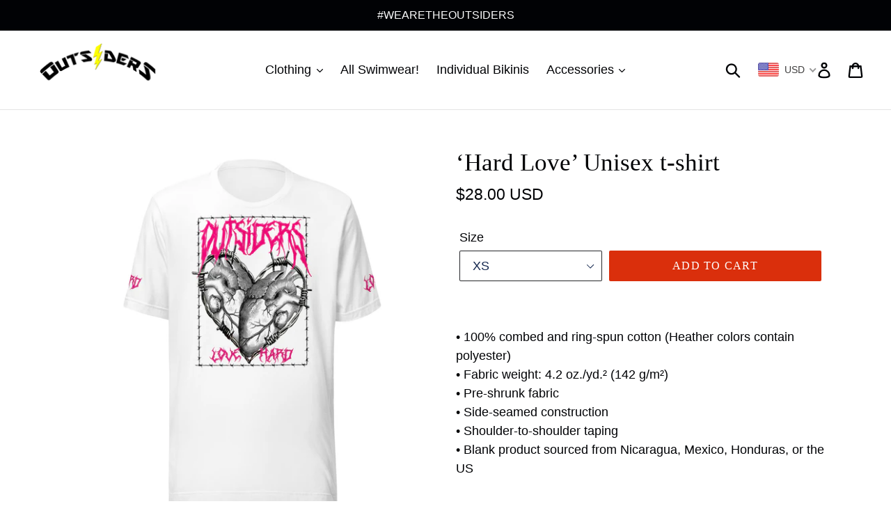

--- FILE ---
content_type: text/html; charset=utf-8
request_url: https://outsidersclothing.shop/collections/flannels/products/hard-love-unisex-t-shirt
body_size: 38614
content:
<!doctype html>
<!--[if IE 9]> <html class="ie9 no-js" lang="en"> <![endif]-->
<!--[if (gt IE 9)|!(IE)]><!--> <html class="no-js" lang="en"> <!--<![endif]-->
<head>
  <meta charset="utf-8">
  <meta http-equiv="X-UA-Compatible" content="IE=edge,chrome=1">
  <meta name="viewport" content="width=device-width,initial-scale=1">
  <meta name="theme-color" content="#da2f0c">
  <link rel="canonical" href="https://outsidersclothing.shop/products/hard-love-unisex-t-shirt"><link rel="shortcut icon" href="//outsidersclothing.shop/cdn/shop/files/fav_32x32.png?v=1613522076" type="image/png"><title>‘Hard Love’ Unisex t-shirt
&ndash; Outsiders Clothing</title><meta name="description" content="• 100% combed and ring-spun cotton (Heather colors contain polyester) • Fabric weight: 4.2 oz./yd.² (142 g/m²) • Pre-shrunk fabric • Side-seamed construction • Shoulder-to-shoulder taping • Blank product sourced from Nicaragua, Mexico, Honduras, or the US This product is made especially for you as soon as you place an "><!-- /snippets/social-meta-tags.liquid -->




<meta property="og:site_name" content="Outsiders Clothing">
<meta property="og:url" content="https://outsidersclothing.shop/products/hard-love-unisex-t-shirt">
<meta property="og:title" content="‘Hard Love’ Unisex t-shirt">
<meta property="og:type" content="product">
<meta property="og:description" content="• 100% combed and ring-spun cotton (Heather colors contain polyester) • Fabric weight: 4.2 oz./yd.² (142 g/m²) • Pre-shrunk fabric • Side-seamed construction • Shoulder-to-shoulder taping • Blank product sourced from Nicaragua, Mexico, Honduras, or the US This product is made especially for you as soon as you place an ">

  <meta property="og:price:amount" content="28.00">
  <meta property="og:price:currency" content="USD">

<meta property="og:image" content="http://outsidersclothing.shop/cdn/shop/files/unisex-staple-t-shirt-white-front-65062c714d517_1200x1200.jpg?v=1694903421"><meta property="og:image" content="http://outsidersclothing.shop/cdn/shop/files/unisex-staple-t-shirt-white-left-65062c714e6e0_1200x1200.jpg?v=1694903423"><meta property="og:image" content="http://outsidersclothing.shop/cdn/shop/files/unisex-staple-t-shirt-white-right-65062c714e947_1200x1200.jpg?v=1694903425">
<meta property="og:image:secure_url" content="https://outsidersclothing.shop/cdn/shop/files/unisex-staple-t-shirt-white-front-65062c714d517_1200x1200.jpg?v=1694903421"><meta property="og:image:secure_url" content="https://outsidersclothing.shop/cdn/shop/files/unisex-staple-t-shirt-white-left-65062c714e6e0_1200x1200.jpg?v=1694903423"><meta property="og:image:secure_url" content="https://outsidersclothing.shop/cdn/shop/files/unisex-staple-t-shirt-white-right-65062c714e947_1200x1200.jpg?v=1694903425">


<meta name="twitter:card" content="summary_large_image">
<meta name="twitter:title" content="‘Hard Love’ Unisex t-shirt">
<meta name="twitter:description" content="• 100% combed and ring-spun cotton (Heather colors contain polyester) • Fabric weight: 4.2 oz./yd.² (142 g/m²) • Pre-shrunk fabric • Side-seamed construction • Shoulder-to-shoulder taping • Blank product sourced from Nicaragua, Mexico, Honduras, or the US This product is made especially for you as soon as you place an ">


  <link href="//outsidersclothing.shop/cdn/shop/t/1/assets/theme.scss.css?v=82844130550444787451742876098" rel="stylesheet" type="text/css" media="all" />

  <script>
    var theme = {
      strings: {
        addToCart: "Add to cart",
        soldOut: "Sold out",
        unavailable: "Unavailable",
        regularPrice: "Regular price",
        sale: "Sale",
        showMore: "Show More",
        showLess: "Show Less",
        addressError: "Error looking up that address",
        addressNoResults: "No results for that address",
        addressQueryLimit: "You have exceeded the Google API usage limit. Consider upgrading to a \u003ca href=\"https:\/\/developers.google.com\/maps\/premium\/usage-limits\"\u003ePremium Plan\u003c\/a\u003e.",
        authError: "There was a problem authenticating your Google Maps account.",
        newWindow: "Opens in a new window.",
        external: "Opens external website.",
        newWindowExternal: "Opens external website in a new window."
      },
      moneyFormat: "\u003cspan class=money\u003e${{amount}}\u003c\/span\u003e"
    }

    document.documentElement.className = document.documentElement.className.replace('no-js', 'js');
  </script>

  <!--[if (lte IE 9) ]><script src="//outsidersclothing.shop/cdn/shop/t/1/assets/match-media.min.js?v=22265819453975888031535349935" type="text/javascript"></script><![endif]--><!--[if (gt IE 9)|!(IE)]><!--><script src="//outsidersclothing.shop/cdn/shop/t/1/assets/lazysizes.js?v=68441465964607740661535349935" async="async"></script><!--<![endif]-->
  <!--[if lte IE 9]><script src="//outsidersclothing.shop/cdn/shop/t/1/assets/lazysizes.min.js?v=436"></script><![endif]-->

  <!--[if (gt IE 9)|!(IE)]><!--><script src="//outsidersclothing.shop/cdn/shop/t/1/assets/vendor.js?v=121857302354663160541535349936" defer="defer"></script><!--<![endif]-->
  <!--[if lte IE 9]><script src="//outsidersclothing.shop/cdn/shop/t/1/assets/vendor.js?v=121857302354663160541535349936"></script><![endif]-->

  <!--[if (gt IE 9)|!(IE)]><!--><script src="//outsidersclothing.shop/cdn/shop/t/1/assets/theme.js?v=34611478454016113181639415310" defer="defer"></script><!--<![endif]-->
  <!--[if lte IE 9]><script src="//outsidersclothing.shop/cdn/shop/t/1/assets/theme.js?v=34611478454016113181639415310"></script><![endif]-->

  <script>window.performance && window.performance.mark && window.performance.mark('shopify.content_for_header.start');</script><meta name="google-site-verification" content="LJYmtOTaCK4zy-6u3ftgSoH0UsBkNPtaosgfhwDoFTE">
<meta id="shopify-digital-wallet" name="shopify-digital-wallet" content="/3387588681/digital_wallets/dialog">
<meta name="shopify-checkout-api-token" content="4685a5e8dc60c847dfe667d68b3daa98">
<meta id="in-context-paypal-metadata" data-shop-id="3387588681" data-venmo-supported="false" data-environment="production" data-locale="en_US" data-paypal-v4="true" data-currency="USD">
<link rel="alternate" type="application/json+oembed" href="https://outsidersclothing.shop/products/hard-love-unisex-t-shirt.oembed">
<script async="async" src="/checkouts/internal/preloads.js?locale=en-US"></script>
<link rel="preconnect" href="https://shop.app" crossorigin="anonymous">
<script async="async" src="https://shop.app/checkouts/internal/preloads.js?locale=en-US&shop_id=3387588681" crossorigin="anonymous"></script>
<script id="apple-pay-shop-capabilities" type="application/json">{"shopId":3387588681,"countryCode":"US","currencyCode":"USD","merchantCapabilities":["supports3DS"],"merchantId":"gid:\/\/shopify\/Shop\/3387588681","merchantName":"Outsiders Clothing","requiredBillingContactFields":["postalAddress","email"],"requiredShippingContactFields":["postalAddress","email"],"shippingType":"shipping","supportedNetworks":["visa","masterCard","amex","discover","elo","jcb"],"total":{"type":"pending","label":"Outsiders Clothing","amount":"1.00"},"shopifyPaymentsEnabled":true,"supportsSubscriptions":true}</script>
<script id="shopify-features" type="application/json">{"accessToken":"4685a5e8dc60c847dfe667d68b3daa98","betas":["rich-media-storefront-analytics"],"domain":"outsidersclothing.shop","predictiveSearch":true,"shopId":3387588681,"locale":"en"}</script>
<script>var Shopify = Shopify || {};
Shopify.shop = "outsiders-clothing-company.myshopify.com";
Shopify.locale = "en";
Shopify.currency = {"active":"USD","rate":"1.0"};
Shopify.country = "US";
Shopify.theme = {"name":"Debut","id":35445964873,"schema_name":"Debut","schema_version":"7.1.1","theme_store_id":796,"role":"main"};
Shopify.theme.handle = "null";
Shopify.theme.style = {"id":null,"handle":null};
Shopify.cdnHost = "outsidersclothing.shop/cdn";
Shopify.routes = Shopify.routes || {};
Shopify.routes.root = "/";</script>
<script type="module">!function(o){(o.Shopify=o.Shopify||{}).modules=!0}(window);</script>
<script>!function(o){function n(){var o=[];function n(){o.push(Array.prototype.slice.apply(arguments))}return n.q=o,n}var t=o.Shopify=o.Shopify||{};t.loadFeatures=n(),t.autoloadFeatures=n()}(window);</script>
<script>
  window.ShopifyPay = window.ShopifyPay || {};
  window.ShopifyPay.apiHost = "shop.app\/pay";
  window.ShopifyPay.redirectState = null;
</script>
<script id="shop-js-analytics" type="application/json">{"pageType":"product"}</script>
<script defer="defer" async type="module" src="//outsidersclothing.shop/cdn/shopifycloud/shop-js/modules/v2/client.init-shop-cart-sync_C5BV16lS.en.esm.js"></script>
<script defer="defer" async type="module" src="//outsidersclothing.shop/cdn/shopifycloud/shop-js/modules/v2/chunk.common_CygWptCX.esm.js"></script>
<script type="module">
  await import("//outsidersclothing.shop/cdn/shopifycloud/shop-js/modules/v2/client.init-shop-cart-sync_C5BV16lS.en.esm.js");
await import("//outsidersclothing.shop/cdn/shopifycloud/shop-js/modules/v2/chunk.common_CygWptCX.esm.js");

  window.Shopify.SignInWithShop?.initShopCartSync?.({"fedCMEnabled":true,"windoidEnabled":true});

</script>
<script>
  window.Shopify = window.Shopify || {};
  if (!window.Shopify.featureAssets) window.Shopify.featureAssets = {};
  window.Shopify.featureAssets['shop-js'] = {"shop-cart-sync":["modules/v2/client.shop-cart-sync_ZFArdW7E.en.esm.js","modules/v2/chunk.common_CygWptCX.esm.js"],"init-fed-cm":["modules/v2/client.init-fed-cm_CmiC4vf6.en.esm.js","modules/v2/chunk.common_CygWptCX.esm.js"],"shop-button":["modules/v2/client.shop-button_tlx5R9nI.en.esm.js","modules/v2/chunk.common_CygWptCX.esm.js"],"shop-cash-offers":["modules/v2/client.shop-cash-offers_DOA2yAJr.en.esm.js","modules/v2/chunk.common_CygWptCX.esm.js","modules/v2/chunk.modal_D71HUcav.esm.js"],"init-windoid":["modules/v2/client.init-windoid_sURxWdc1.en.esm.js","modules/v2/chunk.common_CygWptCX.esm.js"],"shop-toast-manager":["modules/v2/client.shop-toast-manager_ClPi3nE9.en.esm.js","modules/v2/chunk.common_CygWptCX.esm.js"],"init-shop-email-lookup-coordinator":["modules/v2/client.init-shop-email-lookup-coordinator_B8hsDcYM.en.esm.js","modules/v2/chunk.common_CygWptCX.esm.js"],"init-shop-cart-sync":["modules/v2/client.init-shop-cart-sync_C5BV16lS.en.esm.js","modules/v2/chunk.common_CygWptCX.esm.js"],"avatar":["modules/v2/client.avatar_BTnouDA3.en.esm.js"],"pay-button":["modules/v2/client.pay-button_FdsNuTd3.en.esm.js","modules/v2/chunk.common_CygWptCX.esm.js"],"init-customer-accounts":["modules/v2/client.init-customer-accounts_DxDtT_ad.en.esm.js","modules/v2/client.shop-login-button_C5VAVYt1.en.esm.js","modules/v2/chunk.common_CygWptCX.esm.js","modules/v2/chunk.modal_D71HUcav.esm.js"],"init-shop-for-new-customer-accounts":["modules/v2/client.init-shop-for-new-customer-accounts_ChsxoAhi.en.esm.js","modules/v2/client.shop-login-button_C5VAVYt1.en.esm.js","modules/v2/chunk.common_CygWptCX.esm.js","modules/v2/chunk.modal_D71HUcav.esm.js"],"shop-login-button":["modules/v2/client.shop-login-button_C5VAVYt1.en.esm.js","modules/v2/chunk.common_CygWptCX.esm.js","modules/v2/chunk.modal_D71HUcav.esm.js"],"init-customer-accounts-sign-up":["modules/v2/client.init-customer-accounts-sign-up_CPSyQ0Tj.en.esm.js","modules/v2/client.shop-login-button_C5VAVYt1.en.esm.js","modules/v2/chunk.common_CygWptCX.esm.js","modules/v2/chunk.modal_D71HUcav.esm.js"],"shop-follow-button":["modules/v2/client.shop-follow-button_Cva4Ekp9.en.esm.js","modules/v2/chunk.common_CygWptCX.esm.js","modules/v2/chunk.modal_D71HUcav.esm.js"],"checkout-modal":["modules/v2/client.checkout-modal_BPM8l0SH.en.esm.js","modules/v2/chunk.common_CygWptCX.esm.js","modules/v2/chunk.modal_D71HUcav.esm.js"],"lead-capture":["modules/v2/client.lead-capture_Bi8yE_yS.en.esm.js","modules/v2/chunk.common_CygWptCX.esm.js","modules/v2/chunk.modal_D71HUcav.esm.js"],"shop-login":["modules/v2/client.shop-login_D6lNrXab.en.esm.js","modules/v2/chunk.common_CygWptCX.esm.js","modules/v2/chunk.modal_D71HUcav.esm.js"],"payment-terms":["modules/v2/client.payment-terms_CZxnsJam.en.esm.js","modules/v2/chunk.common_CygWptCX.esm.js","modules/v2/chunk.modal_D71HUcav.esm.js"]};
</script>
<script>(function() {
  var isLoaded = false;
  function asyncLoad() {
    if (isLoaded) return;
    isLoaded = true;
    var urls = ["\/\/www.powr.io\/powr.js?powr-token=outsiders-clothing-company.myshopify.com\u0026external-type=shopify\u0026shop=outsiders-clothing-company.myshopify.com","https:\/\/cdn.prooffactor.com\/javascript\/dist\/1.0\/jcr-widget.js?account_id=shopify:outsiders-clothing-company.myshopify.com\u0026shop=outsiders-clothing-company.myshopify.com","https:\/\/cdn.shopify.com\/s\/files\/1\/0033\/8758\/8681\/t\/1\/assets\/postscript-sdk.js?v=1624049848\u0026shopId=25521\u0026shop=outsiders-clothing-company.myshopify.com","\/\/cdn.shopify.com\/proxy\/162e36566174618baf2337c2362bf1000e1eb2c8e02a70439bcd5f6b7b69a6c4\/static.cdn.printful.com\/static\/js\/external\/shopify-product-customizer.js?v=0.28\u0026shop=outsiders-clothing-company.myshopify.com\u0026sp-cache-control=cHVibGljLCBtYXgtYWdlPTkwMA","https:\/\/cdn.nfcube.com\/instafeed-28e769c08d533cce6802516a9c7c6100.js?shop=outsiders-clothing-company.myshopify.com","https:\/\/trustbadge.shopclimb.com\/files\/js\/dist\/trustbadge.min.js?shop=outsiders-clothing-company.myshopify.com","https:\/\/cdn.hextom.com\/js\/eventpromotionbar.js?shop=outsiders-clothing-company.myshopify.com","https:\/\/cdn.perzonalization.com\/js\/loader\/shopify.loader.js?shop=outsiders-clothing-company.myshopify.com"];
    for (var i = 0; i < urls.length; i++) {
      var s = document.createElement('script');
      s.type = 'text/javascript';
      s.async = true;
      s.src = urls[i];
      var x = document.getElementsByTagName('script')[0];
      x.parentNode.insertBefore(s, x);
    }
  };
  if(window.attachEvent) {
    window.attachEvent('onload', asyncLoad);
  } else {
    window.addEventListener('load', asyncLoad, false);
  }
})();</script>
<script id="__st">var __st={"a":3387588681,"offset":-28800,"reqid":"282911b8-da83-46ee-a76b-f06d93f776cb-1768604467","pageurl":"outsidersclothing.shop\/collections\/flannels\/products\/hard-love-unisex-t-shirt","u":"002434e07b8a","p":"product","rtyp":"product","rid":7487942295749};</script>
<script>window.ShopifyPaypalV4VisibilityTracking = true;</script>
<script id="captcha-bootstrap">!function(){'use strict';const t='contact',e='account',n='new_comment',o=[[t,t],['blogs',n],['comments',n],[t,'customer']],c=[[e,'customer_login'],[e,'guest_login'],[e,'recover_customer_password'],[e,'create_customer']],r=t=>t.map((([t,e])=>`form[action*='/${t}']:not([data-nocaptcha='true']) input[name='form_type'][value='${e}']`)).join(','),a=t=>()=>t?[...document.querySelectorAll(t)].map((t=>t.form)):[];function s(){const t=[...o],e=r(t);return a(e)}const i='password',u='form_key',d=['recaptcha-v3-token','g-recaptcha-response','h-captcha-response',i],f=()=>{try{return window.sessionStorage}catch{return}},m='__shopify_v',_=t=>t.elements[u];function p(t,e,n=!1){try{const o=window.sessionStorage,c=JSON.parse(o.getItem(e)),{data:r}=function(t){const{data:e,action:n}=t;return t[m]||n?{data:e,action:n}:{data:t,action:n}}(c);for(const[e,n]of Object.entries(r))t.elements[e]&&(t.elements[e].value=n);n&&o.removeItem(e)}catch(o){console.error('form repopulation failed',{error:o})}}const l='form_type',E='cptcha';function T(t){t.dataset[E]=!0}const w=window,h=w.document,L='Shopify',v='ce_forms',y='captcha';let A=!1;((t,e)=>{const n=(g='f06e6c50-85a8-45c8-87d0-21a2b65856fe',I='https://cdn.shopify.com/shopifycloud/storefront-forms-hcaptcha/ce_storefront_forms_captcha_hcaptcha.v1.5.2.iife.js',D={infoText:'Protected by hCaptcha',privacyText:'Privacy',termsText:'Terms'},(t,e,n)=>{const o=w[L][v],c=o.bindForm;if(c)return c(t,g,e,D).then(n);var r;o.q.push([[t,g,e,D],n]),r=I,A||(h.body.append(Object.assign(h.createElement('script'),{id:'captcha-provider',async:!0,src:r})),A=!0)});var g,I,D;w[L]=w[L]||{},w[L][v]=w[L][v]||{},w[L][v].q=[],w[L][y]=w[L][y]||{},w[L][y].protect=function(t,e){n(t,void 0,e),T(t)},Object.freeze(w[L][y]),function(t,e,n,w,h,L){const[v,y,A,g]=function(t,e,n){const i=e?o:[],u=t?c:[],d=[...i,...u],f=r(d),m=r(i),_=r(d.filter((([t,e])=>n.includes(e))));return[a(f),a(m),a(_),s()]}(w,h,L),I=t=>{const e=t.target;return e instanceof HTMLFormElement?e:e&&e.form},D=t=>v().includes(t);t.addEventListener('submit',(t=>{const e=I(t);if(!e)return;const n=D(e)&&!e.dataset.hcaptchaBound&&!e.dataset.recaptchaBound,o=_(e),c=g().includes(e)&&(!o||!o.value);(n||c)&&t.preventDefault(),c&&!n&&(function(t){try{if(!f())return;!function(t){const e=f();if(!e)return;const n=_(t);if(!n)return;const o=n.value;o&&e.removeItem(o)}(t);const e=Array.from(Array(32),(()=>Math.random().toString(36)[2])).join('');!function(t,e){_(t)||t.append(Object.assign(document.createElement('input'),{type:'hidden',name:u})),t.elements[u].value=e}(t,e),function(t,e){const n=f();if(!n)return;const o=[...t.querySelectorAll(`input[type='${i}']`)].map((({name:t})=>t)),c=[...d,...o],r={};for(const[a,s]of new FormData(t).entries())c.includes(a)||(r[a]=s);n.setItem(e,JSON.stringify({[m]:1,action:t.action,data:r}))}(t,e)}catch(e){console.error('failed to persist form',e)}}(e),e.submit())}));const S=(t,e)=>{t&&!t.dataset[E]&&(n(t,e.some((e=>e===t))),T(t))};for(const o of['focusin','change'])t.addEventListener(o,(t=>{const e=I(t);D(e)&&S(e,y())}));const B=e.get('form_key'),M=e.get(l),P=B&&M;t.addEventListener('DOMContentLoaded',(()=>{const t=y();if(P)for(const e of t)e.elements[l].value===M&&p(e,B);[...new Set([...A(),...v().filter((t=>'true'===t.dataset.shopifyCaptcha))])].forEach((e=>S(e,t)))}))}(h,new URLSearchParams(w.location.search),n,t,e,['guest_login'])})(!0,!0)}();</script>
<script integrity="sha256-4kQ18oKyAcykRKYeNunJcIwy7WH5gtpwJnB7kiuLZ1E=" data-source-attribution="shopify.loadfeatures" defer="defer" src="//outsidersclothing.shop/cdn/shopifycloud/storefront/assets/storefront/load_feature-a0a9edcb.js" crossorigin="anonymous"></script>
<script crossorigin="anonymous" defer="defer" src="//outsidersclothing.shop/cdn/shopifycloud/storefront/assets/shopify_pay/storefront-65b4c6d7.js?v=20250812"></script>
<script data-source-attribution="shopify.dynamic_checkout.dynamic.init">var Shopify=Shopify||{};Shopify.PaymentButton=Shopify.PaymentButton||{isStorefrontPortableWallets:!0,init:function(){window.Shopify.PaymentButton.init=function(){};var t=document.createElement("script");t.src="https://outsidersclothing.shop/cdn/shopifycloud/portable-wallets/latest/portable-wallets.en.js",t.type="module",document.head.appendChild(t)}};
</script>
<script data-source-attribution="shopify.dynamic_checkout.buyer_consent">
  function portableWalletsHideBuyerConsent(e){var t=document.getElementById("shopify-buyer-consent"),n=document.getElementById("shopify-subscription-policy-button");t&&n&&(t.classList.add("hidden"),t.setAttribute("aria-hidden","true"),n.removeEventListener("click",e))}function portableWalletsShowBuyerConsent(e){var t=document.getElementById("shopify-buyer-consent"),n=document.getElementById("shopify-subscription-policy-button");t&&n&&(t.classList.remove("hidden"),t.removeAttribute("aria-hidden"),n.addEventListener("click",e))}window.Shopify?.PaymentButton&&(window.Shopify.PaymentButton.hideBuyerConsent=portableWalletsHideBuyerConsent,window.Shopify.PaymentButton.showBuyerConsent=portableWalletsShowBuyerConsent);
</script>
<script data-source-attribution="shopify.dynamic_checkout.cart.bootstrap">document.addEventListener("DOMContentLoaded",(function(){function t(){return document.querySelector("shopify-accelerated-checkout-cart, shopify-accelerated-checkout")}if(t())Shopify.PaymentButton.init();else{new MutationObserver((function(e,n){t()&&(Shopify.PaymentButton.init(),n.disconnect())})).observe(document.body,{childList:!0,subtree:!0})}}));
</script>
<link id="shopify-accelerated-checkout-styles" rel="stylesheet" media="screen" href="https://outsidersclothing.shop/cdn/shopifycloud/portable-wallets/latest/accelerated-checkout-backwards-compat.css" crossorigin="anonymous">
<style id="shopify-accelerated-checkout-cart">
        #shopify-buyer-consent {
  margin-top: 1em;
  display: inline-block;
  width: 100%;
}

#shopify-buyer-consent.hidden {
  display: none;
}

#shopify-subscription-policy-button {
  background: none;
  border: none;
  padding: 0;
  text-decoration: underline;
  font-size: inherit;
  cursor: pointer;
}

#shopify-subscription-policy-button::before {
  box-shadow: none;
}

      </style>

<script>window.performance && window.performance.mark && window.performance.mark('shopify.content_for_header.end');</script>

<link href="//outsidersclothing.shop/cdn/shop/t/1/assets/v3globomenu.css?v=161504756339610942941545847467" rel="stylesheet" type="text/css" media="all">
<script>
  var MenuApp = {
    shop 	: 'outsiders-clothing-company.myshopify.com',
    menu	: "no-menu",
    themeId	: 796,
    menuClass	: 'globomenu-store-796 globomenu globomenu-main globomenu-horizontal globomenu-transition-shift globomenu-items-align-left globomenu-sub-indicators  globomenu-trigger-hover globomenu-responsive globomenu-responsive-collapse ',
    mobileBtn	: '<a class="globomenu-responsive-toggle-796 globomenu-responsive-toggle globomenu-responsive-toggle-content-align-left"><i class="fa fa-bars"></i>Menu</a>',
    linkLists	: {
      
        'main-menu':{
		  title : "Main menu",
    	  items : ["/pages/shop","/collections/swimwear","/collections/individual-bikini-pieces","/pages/accessories"],
    	  names : ["Clothing","All Swimwear!","Individual Bikinis","Accessories"]
      	},
      
        'footer':{
		  title : "Footer menu",
    	  items : ["/search","/pages/about-us","/pages/faqs","/pages/contact-us","/pages/influencer-contacts","/blogs/news","/pages/returns","/policies/terms-of-service","/policies/refund-policy"],
    	  names : ["Search","About Us","FAQ's","Contact Us","Influencer Contacts","Blog","Returns","Terms of service","Refund policy"]
      	},
      
        '118399828041-child-b95937ad5a89aea6174bcc9be5ecbcec-legacy-clothing':{
		  title : "Clothing",
    	  items : ["/collections/flannels","/collections/sweatshirts-hoodies","/collections/joggers","/collections/outerwear"],
    	  names : ["Shirts","Hoodies and Sweatshirts","Bottoms/Joggers","Jackets "]
      	},
      
        '118399860809-child-e1256a38bbf316df2104329489140f16-legacy-accessories':{
		  title : "Accessories",
    	  items : ["/collections/hats","/collections/stickers","/collections/miscellaneous"],
    	  names : ["Hats","Stickers","Miscellaneous "]
      	},
      
        'customer-account-main-menu':{
		  title : "Customer account main menu",
    	  items : ["/","https://shopify.com/3387588681/account/orders?locale=en&region_country=US"],
    	  names : ["Shop","Orders"]
      	}
      
  	}
  };
</script>
<script id="globo-hidden-menu" type="text/html">
<li class="globomenu-item  globomenu-item-level-0 globomenu-item-normal">
                    <a class="globomenu-target  globomenu-target-with-icon globomenu-item-layout-icon_left globomenu-item-layout-icon_left globomenu-target-with-icon globomenu-item-layout-icon_left" href="/"><i class="globomenu-icon fa fa-home"></i><span class="globomenu-target-title globomenu-target-text">Home</span></a></li></script>

<script src="//outsidersclothing.shop/cdn/shop/t/1/assets/v3globomenu.js?v=137830560551082571231545847470" type="text/javascript"></script>
<script>MenuApp.init();</script>


<!-- BEGIN app block: shopify://apps/gsc-instagram-feed/blocks/embed/96970b1b-b770-454f-b16b-51f47e1aa4ed --><script>
  try {
    window.GSC_INSTAFEED_WIDGETS = [{"key":"GSC-UixYdzoZrOJSbvK","popup":{"avatar":true,"caption":true,"username":true,"likeCount":true,"permalink":true,"commentsCount":true,"permalinkText":"View post"},"blocks":[{"id":"heading-iYwUIqrgGtzO","type":"heading","align":"center","color":"#000000","value":"Follow us on Instagram","enabled":true,"padding":{"mobile":{},"desktop":{}},"fontWeight":"600","textTransform":"unset","mobileFontSize":"24px","desktopFontSize":"28px"},{"id":"text-fWVFjVOqGHiE","type":"text","align":"center","color":"#616161","value":"Join our community for daily inspiration and a closer look at our creations","enabled":true,"padding":{"mobile":{"bottom":"8px"},"desktop":{"bottom":"12px"}},"fontWeight":"400","textTransform":"unset","mobileFontSize":"14px","desktopFontSize":"16px"},{"id":"posts-ZxWOPBTIKXie","type":"posts","aspect":"1:1","radius":{"value":"12px","enabled":true},"enabled":true,"padding":{"mobile":{},"desktop":{}},"hoverEffects":{"caption":false,"enabled":true,"instLogo":true,"likeCount":true,"commentsCount":true},"videoAutoplay":true,"mediaClickAction":"popup","showMediaTypeIcon":true},{"id":"button-zUchZUnouVnq","href":"https://instagram.com/outsidersclothingcompany","type":"button","label":"Visit Instagram","width":"content","border":{"size":"2px","color":"#000000","enabled":false},"margin":{"mobile":{"top":"8px","left":"0px","right":"0px","bottom":"0px"},"desktop":{"top":"12px","left":"0px","right":"0px","bottom":"0px"}},"radius":{"value":"12px","enabled":true},"target":"_blank","enabled":true,"padding":{"mobile":{"top":"14px","left":"32px","right":"32px","bottom":"14px"},"desktop":{"top":"16px","left":"48px","right":"48px","bottom":"16px"}},"textColor":"#ffffff","background":{"blur":"0px","color":"#000000","enabled":true},"fontWeight":"600","textTransform":"unset","mobileFontSize":"13px","desktopFontSize":"15px","mobileLetterSpacing":"0","desktopLetterSpacing":"0"}],"enabled":true,"general":{"breakpoint":"768px","mediaFilter":"posts","updateInterval":"day"},"container":{"margin":{"mobile":{"top":"0px","left":"0px","right":"0px","bottom":"0px"},"desktop":{"top":"0px","left":"0px","right":"0px","bottom":"0px"}},"radius":{"value":"0px","enabled":false},"padding":{"mobile":{"top":"48px","left":"16px","right":"16px","bottom":"48px"},"desktop":{"top":"80px","left":"20px","right":"20px","bottom":"80px"}},"background":{"blur":"0px","color":"#ffffff","enabled":true},"containerWidthType":"full","containerWidthValue":"1024px"},"hasGscLogo":true,"mobileLayout":{"grid":{"gap":"4px","rowCount":2,"columnCount":3},"mode":"auto","variant":"carousel","carousel":{"gap":"4px","autoplay":{"speed":3,"enabled":true},"columnCount":2},"autoConfig":{"grid":{"gap":"4px","rowCount":2,"columnCount":3},"variant":"carousel","carousel":{"gap":"4px","autoplay":{"speed":3,"enabled":true},"columnCount":2}}},"desktopLayout":{"grid":{"gap":"12px","rowCount":2,"columnCount":5},"variant":"carousel","carousel":{"gap":"12px","arrows":"always","autoplay":{"speed":3,"enabled":true},"columnCount":5}}}]
  } catch (e) {
    console.log(e);
  }
</script>


<!-- END app block --><!-- BEGIN app block: shopify://apps/beast-currency-converter/blocks/doubly/267afa86-a419-4d5b-a61b-556038e7294d -->


	<script>
		var DoublyGlobalCurrency, catchXHR = true, bccAppVersion = 1;
       	var DoublyGlobal = {
			theme : 'flags_theme',
			spanClass : 'money',
			cookieName : '_g1545847888',
			ratesUrl :  'https://init.grizzlyapps.com/9e32c84f0db4f7b1eb40c32bdb0bdea9',
			geoUrl : 'https://currency.grizzlyapps.com/83d400c612f9a099fab8f76dcab73a48',
			shopCurrency : 'USD',
            allowedCurrencies : '["USD","EUR","GBP","CAD","AUD"]',
			countriesJSON : '[]',
			currencyMessage : 'All orders are processed in USD. While the content of your cart is currently displayed in <span class="selected-currency"></span>, you will checkout using USD at the most current exchange rate.',
            currencyFormat : 'money_with_currency_format',
			euroFormat : 'amount',
            removeDecimals : 0,
            roundDecimals : 0,
            roundTo : '99',
            autoSwitch : 0,
			showPriceOnHover : 0,
            showCurrencyMessage : false,
			hideConverter : '',
			forceJqueryLoad : false,
			beeketing : true,
			themeScript : '',
			customerScriptBefore : '',
			customerScriptAfter : '',
			debug: false
		};

		<!-- inline script: fixes + various plugin js functions -->
		DoublyGlobal.themeScript = "if(DoublyGlobal.debug) debugger;if(!window.jQueryGrizzly) { var script = document.createElement('script'); script.type = \"text\/javascript\"; script.src = \"\/\/ajax.googleapis.com\/ajax\/libs\/jquery\/1.11.1\/jquery.min.js\"; document.getElementsByTagName('head')[0].appendChild(script); } var right = 35; var searchRight = 0; var accountPresentMargin = ''; if(jQueryGrizzly('.site-header__icons-wrapper .site-header__account').length!==0) { right = 80; searchRight = 45; accountPresentMargin = '.site-header__icons-wrapper {margin-right: -30px;} .doubly-wrapper { padding-left:15px; } @media screen and (min-width:750px) and (max-width:900px) { .logo--center .doubly-nice-select.slim .current .flags {display:none;} } @media screen and (max-width:400px) { .doubly-wrapper { padding-left:10px; margin-right:-5px; right:0px; } .site-header__icons-wrapper .doubly-wrapper .doubly-nice-select:after { content:none; } } @media screen and (max-width:350px) { .doubly-wrapper { right:0px !important; } }'; } jQueryGrizzly('head').append('<style> .doubly-wrapper {position: absolute; margin-top: -10px; top: 50%; right: '+right+'px;} .logo--left .site-header__search {padding-right: '+(searchRight+130)+'px !important;} '+accountPresentMargin+' @media screen and (min-width:801px) and (max-width:950px) { .logo--left .doubly-nice-select.slim .current .flags {display:none;} .logo--left .site-header__search {padding-right: '+(searchRight+90)+'px;} } @media screen and (min-width:750px) and (max-width:800px) { .logo--left .doubly-nice-select:after {border: 0px;} .logo--left .doubly-nice-select {padding-right: 0px !important;} .logo--left .doubly-nice-select.slim .current .flags {display:none;} .logo--left .site-header__search {padding-right: '+(searchRight+70)+'px;} } @media screen and (max-width:749px) { .site-header .grid .grid__item.medium-up--one-quarter:last-child {width: 70% ;} .site-header .grid .grid__item.medium-up--one-quarter {width: 30% ;} .doubly-wrapper {float: none; display: inline-block; position: relative; right:-5px ;margin-top:0 ;top:0; vertical-align: middle;} .site-header__icons-wrapper {margin-right: -10px;} .site-header__cart { padding-right:10px !important; } } @media screen and (max-width:749px) and (min-width:381px) { .site-header__cart { padding-right:10px !important; } } @media screen and (max-width:381px) { .doubly-nice-select.slim .current .flags {display:none;} } @media screen and (max-width:350px) { .doubly-wrapper .doubly-nice-select { padding-right:3px !important; } .site-header__icons-wrapper .doubly-nice-select:after { content:none; } } <\/style>'); var setRelative = false; if (jQueryGrizzly('.site-header__icons-wrapper .site-header__cart').css('position') == 'relative') { setRelative = true; } if (setRelative) { jQueryGrizzly('head').append('<style> @media screen and (max-width:1050px) and (min-width:800px) { .doubly-wrapper .doubly-nice-select::after { display:none; } } @media screen and (min-width:750px) { .logo--left .site-header__search { padding-right:0px !important; } .site-header__icons-wrapper .doubly-nice-select.slim .current .flags { display:initial !important; } .site-header__icons-wrapper .doubly-wrapper { position:relative; float:none; display:inline-block; margin:0; right:0; top:0; } } @media screen and (min-width:382px) and (max-width:749px) { .doubly-wrapper { width:110px; top:2px; margin-left:-15px; } } @media screen and (max-width:350px) { .doubly-wrapper .doubly-nice-select.right .list { right:-30px; } } <\/style>'); } if (jQueryGrizzly('.cart .doubly-message').length==0) { jQueryGrizzly('.cart .cart__footer').before('<div class=\"doubly-message\"><\/div>'); } jQueryGrizzly('.site-header__icons-wrapper a.site-header__cart').after('<div class=\"doubly-wrapper\"><\/div>'); function afterCurrencySwitcherInit() { jQueryGrizzly('.doubly-wrapper .doubly-nice-select').addClass('slim'); } function reinterpretMoney() { jQueryGrizzly('.grid-view-item.product-card .price.price--listing dd>.price-item').each(function() { if(jQueryGrizzly(this).text().trim().length > 0 && jQueryGrizzly(this).find('span.money').length==0 && jQueryGrizzly(this).text().trim().indexOf('<span class=money>') !== -1) { var initialText = jQueryGrizzly(this).text().trim(); jQueryGrizzly(this).html(initialText); } }); jQueryGrizzly('.template-search .price.price--listing dd>.price-item').each(function() { if(jQueryGrizzly(this).text().trim().length > 0 && jQueryGrizzly(this).find('span.money').length==0 && jQueryGrizzly(this).text().trim().indexOf('<span class=money>') !== -1) { var initialText = jQueryGrizzly(this).text().trim(); jQueryGrizzly(this).html(initialText); } }); } reinterpretMoney(); setTimeout(function() { reinterpretMoney(); },1000);";
                    DoublyGlobal.initNiceSelect = function(){
                        !function(e) {
                            e.fn.niceSelect = function() {
                                this.each(function() {
                                    var s = e(this);
                                    var t = s.next()
                                    , n = s.find('option')
                                    , a = s.find('option:selected');
                                    t.find('.current').html('<span class="flags flags-' + a.data('country') + '"></span> &nbsp;' + a.data('display') || a.text());
                                }),
                                e(document).off('.nice_select'),
                                e(document).on('click.nice_select', '.doubly-nice-select.doubly-nice-select', function(s) {
                                    var t = e(this);
                                    e('.doubly-nice-select').not(t).removeClass('open'),
                                    t.toggleClass('open'),
                                    t.hasClass('open') ? (t.find('.option'),
                                    t.find('.focus').removeClass('focus'),
                                    t.find('.selected').addClass('focus')) : t.focus()
                                }),
                                e(document).on('click.nice_select', function(s) {
                                    0 === e(s.target).closest('.doubly-nice-select').length && e('.doubly-nice-select').removeClass('open').find('.option')
                                }),
                                e(document).on('click.nice_select', '.doubly-nice-select .option', function(s) {
                                    var t = e(this);
                                    e('.doubly-nice-select').each(function() {
                                        var s = e(this).find('.option[data-value="' + t.data('value') + '"]')
                                        , n = s.closest('.doubly-nice-select');
                                        n.find('.selected').removeClass('selected'),
                                        s.addClass('selected');
                                        var a = '<span class="flags flags-' + s.data('country') + '"></span> &nbsp;' + s.data('display') || s.text();
                                        n.find('.current').html(a),
                                        n.prev('select').val(s.data('value')).trigger('change')
                                    })
                                }),
                                e(document).on('keydown.nice_select', '.doubly-nice-select', function(s) {
                                    var t = e(this)
                                    , n = e(t.find('.focus') || t.find('.list .option.selected'));
                                    if (32 == s.keyCode || 13 == s.keyCode)
                                        return t.hasClass('open') ? n.trigger('click') : t.trigger('click'),
                                        !1;
                                    if (40 == s.keyCode)
                                        return t.hasClass('open') ? n.next().length > 0 && (t.find('.focus').removeClass('focus'),
                                        n.next().addClass('focus')) : t.trigger('click'),
                                        !1;
                                    if (38 == s.keyCode)
                                        return t.hasClass('open') ? n.prev().length > 0 && (t.find('.focus').removeClass('focus'),
                                        n.prev().addClass('focus')) : t.trigger('click'),
                                        !1;
                                    if (27 == s.keyCode)
                                        t.hasClass('open') && t.trigger('click');
                                    else if (9 == s.keyCode && t.hasClass('open'))
                                        return !1
                                })
                            }
                        }(jQueryGrizzly);
                    };
                DoublyGlobal.addSelect = function(){
                    /* add select in select wrapper or body */  
                    if (jQueryGrizzly('.doubly-wrapper').length>0) { 
                        var doublyWrapper = '.doubly-wrapper';
                    } else if (jQueryGrizzly('.doubly-float').length==0) {
                        var doublyWrapper = '.doubly-float';
                        jQueryGrizzly('body').append('<div class="doubly-float"></div>');
                    }
                    document.querySelectorAll(doublyWrapper).forEach(function(el) {
                        el.insertAdjacentHTML('afterbegin', '<select class="currency-switcher right" name="doubly-currencies"><option value="USD" data-country="United-States" data-currency-symbol="&#36;" data-display="USD">US Dollar</option><option value="EUR" data-country="European-Union" data-currency-symbol="&#8364;" data-display="EUR">Euro</option><option value="GBP" data-country="United-Kingdom" data-currency-symbol="&#163;" data-display="GBP">British Pound Sterling</option><option value="CAD" data-country="Canada" data-currency-symbol="&#36;" data-display="CAD">Canadian Dollar</option><option value="AUD" data-country="Australia" data-currency-symbol="&#36;" data-display="AUD">Australian Dollar</option></select> <div class="doubly-nice-select currency-switcher right" data-nosnippet> <span class="current notranslate"></span> <ul class="list"> <li class="option notranslate" data-value="USD" data-country="United-States" data-currency-symbol="&#36;" data-display="USD"><span class="flags flags-United-States"></span> &nbsp;US Dollar</li><li class="option notranslate" data-value="EUR" data-country="European-Union" data-currency-symbol="&#8364;" data-display="EUR"><span class="flags flags-European-Union"></span> &nbsp;Euro</li><li class="option notranslate" data-value="GBP" data-country="United-Kingdom" data-currency-symbol="&#163;" data-display="GBP"><span class="flags flags-United-Kingdom"></span> &nbsp;British Pound Sterling</li><li class="option notranslate" data-value="CAD" data-country="Canada" data-currency-symbol="&#36;" data-display="CAD"><span class="flags flags-Canada"></span> &nbsp;Canadian Dollar</li><li class="option notranslate" data-value="AUD" data-country="Australia" data-currency-symbol="&#36;" data-display="AUD"><span class="flags flags-Australia"></span> &nbsp;Australian Dollar</li> </ul> </div>');
                    });
                }
		var bbb = "";
	</script>
	
	
	<!-- inline styles -->
	<style> 
		
		.flags{background-image:url("https://cdn.shopify.com/extensions/01997e3d-dbe8-7f57-a70f-4120f12c2b07/currency-54/assets/currency-flags.png")}
		.flags-small{background-image:url("https://cdn.shopify.com/extensions/01997e3d-dbe8-7f57-a70f-4120f12c2b07/currency-54/assets/currency-flags-small.png")}
		select.currency-switcher{display:none}.doubly-nice-select{-webkit-tap-highlight-color:transparent;background-color:#fff;border-radius:5px;border:1px solid #e8e8e8;box-sizing:border-box;cursor:pointer;display:block;float:left;font-family:"Helvetica Neue",Arial;font-size:14px;font-weight:400;height:42px;line-height:40px;outline:0;padding-left:12px;padding-right:30px;position:relative;text-align:left!important;transition:none;/*transition:all .2s ease-in-out;*/-webkit-user-select:none;-moz-user-select:none;-ms-user-select:none;user-select:none;white-space:nowrap;width:auto}.doubly-nice-select:hover{border-color:#dbdbdb}.doubly-nice-select.open,.doubly-nice-select:active,.doubly-nice-select:focus{border-color:#88bfff}.doubly-nice-select:after{border-bottom:2px solid #999;border-right:2px solid #999;content:"";display:block;height:5px;box-sizing:content-box;pointer-events:none;position:absolute;right:14px;top:16px;-webkit-transform-origin:66% 66%;transform-origin:66% 66%;-webkit-transform:rotate(45deg);transform:rotate(45deg);transition:transform .15s ease-in-out;width:5px}.doubly-nice-select.open:after{-webkit-transform:rotate(-135deg);transform:rotate(-135deg)}.doubly-nice-select.open .list{opacity:1;pointer-events:auto;-webkit-transform:scale(1) translateY(0);transform:scale(1) translateY(0); z-index:1000000 !important;}.doubly-nice-select.disabled{border-color:#ededed;color:#999;pointer-events:none}.doubly-nice-select.disabled:after{border-color:#ccc}.doubly-nice-select.wide{width:100%}.doubly-nice-select.wide .list{left:0!important;right:0!important}.doubly-nice-select.right{float:right}.doubly-nice-select.right .list{left:auto;right:0}.doubly-nice-select.small{font-size:12px;height:36px;line-height:34px}.doubly-nice-select.small:after{height:4px;width:4px}.flags-Afghanistan,.flags-Albania,.flags-Algeria,.flags-Andorra,.flags-Angola,.flags-Antigua-and-Barbuda,.flags-Argentina,.flags-Armenia,.flags-Aruba,.flags-Australia,.flags-Austria,.flags-Azerbaijan,.flags-Bahamas,.flags-Bahrain,.flags-Bangladesh,.flags-Barbados,.flags-Belarus,.flags-Belgium,.flags-Belize,.flags-Benin,.flags-Bermuda,.flags-Bhutan,.flags-Bitcoin,.flags-Bolivia,.flags-Bosnia-and-Herzegovina,.flags-Botswana,.flags-Brazil,.flags-Brunei,.flags-Bulgaria,.flags-Burkina-Faso,.flags-Burundi,.flags-Cambodia,.flags-Cameroon,.flags-Canada,.flags-Cape-Verde,.flags-Cayman-Islands,.flags-Central-African-Republic,.flags-Chad,.flags-Chile,.flags-China,.flags-Colombia,.flags-Comoros,.flags-Congo-Democratic,.flags-Congo-Republic,.flags-Costa-Rica,.flags-Cote-d_Ivoire,.flags-Croatia,.flags-Cuba,.flags-Curacao,.flags-Cyprus,.flags-Czech-Republic,.flags-Denmark,.flags-Djibouti,.flags-Dominica,.flags-Dominican-Republic,.flags-East-Timor,.flags-Ecuador,.flags-Egypt,.flags-El-Salvador,.flags-Equatorial-Guinea,.flags-Eritrea,.flags-Estonia,.flags-Ethiopia,.flags-European-Union,.flags-Falkland-Islands,.flags-Fiji,.flags-Finland,.flags-France,.flags-Gabon,.flags-Gambia,.flags-Georgia,.flags-Germany,.flags-Ghana,.flags-Gibraltar,.flags-Grecee,.flags-Grenada,.flags-Guatemala,.flags-Guernsey,.flags-Guinea,.flags-Guinea-Bissau,.flags-Guyana,.flags-Haiti,.flags-Honduras,.flags-Hong-Kong,.flags-Hungary,.flags-IMF,.flags-Iceland,.flags-India,.flags-Indonesia,.flags-Iran,.flags-Iraq,.flags-Ireland,.flags-Isle-of-Man,.flags-Israel,.flags-Italy,.flags-Jamaica,.flags-Japan,.flags-Jersey,.flags-Jordan,.flags-Kazakhstan,.flags-Kenya,.flags-Korea-North,.flags-Korea-South,.flags-Kosovo,.flags-Kuwait,.flags-Kyrgyzstan,.flags-Laos,.flags-Latvia,.flags-Lebanon,.flags-Lesotho,.flags-Liberia,.flags-Libya,.flags-Liechtenstein,.flags-Lithuania,.flags-Luxembourg,.flags-Macao,.flags-Macedonia,.flags-Madagascar,.flags-Malawi,.flags-Malaysia,.flags-Maldives,.flags-Mali,.flags-Malta,.flags-Marshall-Islands,.flags-Mauritania,.flags-Mauritius,.flags-Mexico,.flags-Micronesia-_Federated_,.flags-Moldova,.flags-Monaco,.flags-Mongolia,.flags-Montenegro,.flags-Morocco,.flags-Mozambique,.flags-Myanmar,.flags-Namibia,.flags-Nauru,.flags-Nepal,.flags-Netherlands,.flags-New-Zealand,.flags-Nicaragua,.flags-Niger,.flags-Nigeria,.flags-Norway,.flags-Oman,.flags-Pakistan,.flags-Palau,.flags-Panama,.flags-Papua-New-Guinea,.flags-Paraguay,.flags-Peru,.flags-Philippines,.flags-Poland,.flags-Portugal,.flags-Qatar,.flags-Romania,.flags-Russia,.flags-Rwanda,.flags-Saint-Helena,.flags-Saint-Kitts-and-Nevis,.flags-Saint-Lucia,.flags-Saint-Vincent-and-the-Grenadines,.flags-Samoa,.flags-San-Marino,.flags-Sao-Tome-and-Principe,.flags-Saudi-Arabia,.flags-Seborga,.flags-Senegal,.flags-Serbia,.flags-Seychelles,.flags-Sierra-Leone,.flags-Singapore,.flags-Slovakia,.flags-Slovenia,.flags-Solomon-Islands,.flags-Somalia,.flags-South-Africa,.flags-South-Sudan,.flags-Spain,.flags-Sri-Lanka,.flags-Sudan,.flags-Suriname,.flags-Swaziland,.flags-Sweden,.flags-Switzerland,.flags-Syria,.flags-Taiwan,.flags-Tajikistan,.flags-Tanzania,.flags-Thailand,.flags-Togo,.flags-Tonga,.flags-Trinidad-and-Tobago,.flags-Tunisia,.flags-Turkey,.flags-Turkmenistan,.flags-Tuvalu,.flags-Uganda,.flags-Ukraine,.flags-United-Arab-Emirates,.flags-United-Kingdom,.flags-United-States,.flags-Uruguay,.flags-Uzbekistan,.flags-Vanuatu,.flags-Vatican-City,.flags-Venezuela,.flags-Vietnam,.flags-Wallis-and-Futuna,.flags-XAG,.flags-XAU,.flags-XPT,.flags-Yemen,.flags-Zambia,.flags-Zimbabwe{width:30px;height:20px}.doubly-nice-select.small .option{line-height:34px;min-height:34px}.doubly-nice-select .list{background-color:#fff;border-radius:5px;box-shadow:0 0 0 1px rgba(68,68,68,.11);box-sizing:border-box;margin:4px 0 0!important;opacity:0;overflow:scroll;overflow-x:hidden;padding:0;pointer-events:none;position:absolute;top:100%;max-height:260px;left:0;-webkit-transform-origin:50% 0;transform-origin:50% 0;-webkit-transform:scale(.75) translateY(-21px);transform:scale(.75) translateY(-21px);transition:all .2s cubic-bezier(.5,0,0,1.25),opacity .15s ease-out;z-index:100000}.doubly-nice-select .current img,.doubly-nice-select .option img{vertical-align:top;padding-top:10px}.doubly-nice-select .list:hover .option:not(:hover){background-color:transparent!important}.doubly-nice-select .option{font-size:13px !important;float:none!important;text-align:left !important;margin:0px !important;font-family:Helvetica Neue,Arial !important;letter-spacing:normal;text-transform:none;display:block!important;cursor:pointer;font-weight:400;line-height:40px!important;list-style:none;min-height:40px;min-width:55px;margin-bottom:0;outline:0;padding-left:18px!important;padding-right:52px!important;text-align:left;transition:all .2s}.doubly-nice-select .option.focus,.doubly-nice-select .option.selected.focus,.doubly-nice-select .option:hover{background-color:#f6f6f6}.doubly-nice-select .option.selected{font-weight:700}.doubly-nice-select .current img{line-height:45px}.doubly-nice-select.slim{padding:0 18px 0 0;height:20px;line-height:20px;border:0;background:0 0!important}.doubly-nice-select.slim .current .flags{margin-top:0 !important}.doubly-nice-select.slim:after{right:4px;top:6px}.flags{background-repeat:no-repeat;display:block;margin:10px 4px 0 0 !important;float:left}.flags-Zimbabwe{background-position:-5px -5px}.flags-Zambia{background-position:-45px -5px}.flags-Yemen{background-position:-85px -5px}.flags-Vietnam{background-position:-125px -5px}.flags-Venezuela{background-position:-165px -5px}.flags-Vatican-City{background-position:-205px -5px}.flags-Vanuatu{background-position:-245px -5px}.flags-Uzbekistan{background-position:-285px -5px}.flags-Uruguay{background-position:-325px -5px}.flags-United-States{background-position:-365px -5px}.flags-United-Kingdom{background-position:-405px -5px}.flags-United-Arab-Emirates{background-position:-445px -5px}.flags-Ukraine{background-position:-5px -35px}.flags-Uganda{background-position:-45px -35px}.flags-Tuvalu{background-position:-85px -35px}.flags-Turkmenistan{background-position:-125px -35px}.flags-Turkey{background-position:-165px -35px}.flags-Tunisia{background-position:-205px -35px}.flags-Trinidad-and-Tobago{background-position:-245px -35px}.flags-Tonga{background-position:-285px -35px}.flags-Togo{background-position:-325px -35px}.flags-Thailand{background-position:-365px -35px}.flags-Tanzania{background-position:-405px -35px}.flags-Tajikistan{background-position:-445px -35px}.flags-Taiwan{background-position:-5px -65px}.flags-Syria{background-position:-45px -65px}.flags-Switzerland{background-position:-85px -65px}.flags-Sweden{background-position:-125px -65px}.flags-Swaziland{background-position:-165px -65px}.flags-Suriname{background-position:-205px -65px}.flags-Sudan{background-position:-245px -65px}.flags-Sri-Lanka{background-position:-285px -65px}.flags-Spain{background-position:-325px -65px}.flags-South-Sudan{background-position:-365px -65px}.flags-South-Africa{background-position:-405px -65px}.flags-Somalia{background-position:-445px -65px}.flags-Solomon-Islands{background-position:-5px -95px}.flags-Slovenia{background-position:-45px -95px}.flags-Slovakia{background-position:-85px -95px}.flags-Singapore{background-position:-125px -95px}.flags-Sierra-Leone{background-position:-165px -95px}.flags-Seychelles{background-position:-205px -95px}.flags-Serbia{background-position:-245px -95px}.flags-Senegal{background-position:-285px -95px}.flags-Saudi-Arabia{background-position:-325px -95px}.flags-Sao-Tome-and-Principe{background-position:-365px -95px}.flags-San-Marino{background-position:-405px -95px}.flags-Samoa{background-position:-445px -95px}.flags-Saint-Vincent-and-the-Grenadines{background-position:-5px -125px}.flags-Saint-Lucia{background-position:-45px -125px}.flags-Saint-Kitts-and-Nevis{background-position:-85px -125px}.flags-Rwanda{background-position:-125px -125px}.flags-Russia{background-position:-165px -125px}.flags-Romania{background-position:-205px -125px}.flags-Qatar{background-position:-245px -125px}.flags-Portugal{background-position:-285px -125px}.flags-Poland{background-position:-325px -125px}.flags-Philippines{background-position:-365px -125px}.flags-Peru{background-position:-405px -125px}.flags-Paraguay{background-position:-445px -125px}.flags-Papua-New-Guinea{background-position:-5px -155px}.flags-Panama{background-position:-45px -155px}.flags-Palau{background-position:-85px -155px}.flags-Pakistan{background-position:-125px -155px}.flags-Oman{background-position:-165px -155px}.flags-Norway{background-position:-205px -155px}.flags-Nigeria{background-position:-245px -155px}.flags-Niger{background-position:-285px -155px}.flags-Nicaragua{background-position:-325px -155px}.flags-New-Zealand{background-position:-365px -155px}.flags-Netherlands{background-position:-405px -155px}.flags-Nepal{background-position:-445px -155px}.flags-Nauru{background-position:-5px -185px}.flags-Namibia{background-position:-45px -185px}.flags-Myanmar{background-position:-85px -185px}.flags-Mozambique{background-position:-125px -185px}.flags-Morocco{background-position:-165px -185px}.flags-Montenegro{background-position:-205px -185px}.flags-Mongolia{background-position:-245px -185px}.flags-Monaco{background-position:-285px -185px}.flags-Moldova{background-position:-325px -185px}.flags-Micronesia-_Federated_{background-position:-365px -185px}.flags-Mexico{background-position:-405px -185px}.flags-Mauritius{background-position:-445px -185px}.flags-Mauritania{background-position:-5px -215px}.flags-Marshall-Islands{background-position:-45px -215px}.flags-Malta{background-position:-85px -215px}.flags-Mali{background-position:-125px -215px}.flags-Maldives{background-position:-165px -215px}.flags-Malaysia{background-position:-205px -215px}.flags-Malawi{background-position:-245px -215px}.flags-Madagascar{background-position:-285px -215px}.flags-Macedonia{background-position:-325px -215px}.flags-Luxembourg{background-position:-365px -215px}.flags-Lithuania{background-position:-405px -215px}.flags-Liechtenstein{background-position:-445px -215px}.flags-Libya{background-position:-5px -245px}.flags-Liberia{background-position:-45px -245px}.flags-Lesotho{background-position:-85px -245px}.flags-Lebanon{background-position:-125px -245px}.flags-Latvia{background-position:-165px -245px}.flags-Laos{background-position:-205px -245px}.flags-Kyrgyzstan{background-position:-245px -245px}.flags-Kuwait{background-position:-285px -245px}.flags-Kosovo{background-position:-325px -245px}.flags-Korea-South{background-position:-365px -245px}.flags-Korea-North{background-position:-405px -245px}.flags-Kiribati{width:30px;height:20px;background-position:-445px -245px}.flags-Kenya{background-position:-5px -275px}.flags-Kazakhstan{background-position:-45px -275px}.flags-Jordan{background-position:-85px -275px}.flags-Japan{background-position:-125px -275px}.flags-Jamaica{background-position:-165px -275px}.flags-Italy{background-position:-205px -275px}.flags-Israel{background-position:-245px -275px}.flags-Ireland{background-position:-285px -275px}.flags-Iraq{background-position:-325px -275px}.flags-Iran{background-position:-365px -275px}.flags-Indonesia{background-position:-405px -275px}.flags-India{background-position:-445px -275px}.flags-Iceland{background-position:-5px -305px}.flags-Hungary{background-position:-45px -305px}.flags-Honduras{background-position:-85px -305px}.flags-Haiti{background-position:-125px -305px}.flags-Guyana{background-position:-165px -305px}.flags-Guinea{background-position:-205px -305px}.flags-Guinea-Bissau{background-position:-245px -305px}.flags-Guatemala{background-position:-285px -305px}.flags-Grenada{background-position:-325px -305px}.flags-Grecee{background-position:-365px -305px}.flags-Ghana{background-position:-405px -305px}.flags-Germany{background-position:-445px -305px}.flags-Georgia{background-position:-5px -335px}.flags-Gambia{background-position:-45px -335px}.flags-Gabon{background-position:-85px -335px}.flags-France{background-position:-125px -335px}.flags-Finland{background-position:-165px -335px}.flags-Fiji{background-position:-205px -335px}.flags-Ethiopia{background-position:-245px -335px}.flags-Estonia{background-position:-285px -335px}.flags-Eritrea{background-position:-325px -335px}.flags-Equatorial-Guinea{background-position:-365px -335px}.flags-El-Salvador{background-position:-405px -335px}.flags-Egypt{background-position:-445px -335px}.flags-Ecuador{background-position:-5px -365px}.flags-East-Timor{background-position:-45px -365px}.flags-Dominican-Republic{background-position:-85px -365px}.flags-Dominica{background-position:-125px -365px}.flags-Djibouti{background-position:-165px -365px}.flags-Denmark{background-position:-205px -365px}.flags-Czech-Republic{background-position:-245px -365px}.flags-Cyprus{background-position:-285px -365px}.flags-Cuba{background-position:-325px -365px}.flags-Croatia{background-position:-365px -365px}.flags-Cote-d_Ivoire{background-position:-405px -365px}.flags-Costa-Rica{background-position:-445px -365px}.flags-Congo-Republic{background-position:-5px -395px}.flags-Congo-Democratic{background-position:-45px -395px}.flags-Comoros{background-position:-85px -395px}.flags-Colombia{background-position:-125px -395px}.flags-China{background-position:-165px -395px}.flags-Chile{background-position:-205px -395px}.flags-Chad{background-position:-245px -395px}.flags-Central-African-Republic{background-position:-285px -395px}.flags-Cape-Verde{background-position:-325px -395px}.flags-Canada{background-position:-365px -395px}.flags-Cameroon{background-position:-405px -395px}.flags-Cambodia{background-position:-445px -395px}.flags-Burundi{background-position:-5px -425px}.flags-Burkina-Faso{background-position:-45px -425px}.flags-Bulgaria{background-position:-85px -425px}.flags-Brunei{background-position:-125px -425px}.flags-Brazil{background-position:-165px -425px}.flags-Botswana{background-position:-205px -425px}.flags-Bosnia-and-Herzegovina{background-position:-245px -425px}.flags-Bolivia{background-position:-285px -425px}.flags-Bhutan{background-position:-325px -425px}.flags-Benin{background-position:-365px -425px}.flags-Belize{background-position:-405px -425px}.flags-Belgium{background-position:-445px -425px}.flags-Belarus{background-position:-5px -455px}.flags-Barbados{background-position:-45px -455px}.flags-Bangladesh{background-position:-85px -455px}.flags-Bahrain{background-position:-125px -455px}.flags-Bahamas{background-position:-165px -455px}.flags-Azerbaijan{background-position:-205px -455px}.flags-Austria{background-position:-245px -455px}.flags-Australia{background-position:-285px -455px}.flags-Armenia{background-position:-325px -455px}.flags-Argentina{background-position:-365px -455px}.flags-Antigua-and-Barbuda{background-position:-405px -455px}.flags-Andorra{background-position:-445px -455px}.flags-Algeria{background-position:-5px -485px}.flags-Albania{background-position:-45px -485px}.flags-Afghanistan{background-position:-85px -485px}.flags-Bermuda{background-position:-125px -485px}.flags-European-Union{background-position:-165px -485px}.flags-XPT{background-position:-205px -485px}.flags-XAU{background-position:-245px -485px}.flags-XAG{background-position:-285px -485px}.flags-Wallis-and-Futuna{background-position:-325px -485px}.flags-Seborga{background-position:-365px -485px}.flags-Aruba{background-position:-405px -485px}.flags-Angola{background-position:-445px -485px}.flags-Saint-Helena{background-position:-485px -5px}.flags-Macao{background-position:-485px -35px}.flags-Jersey{background-position:-485px -65px}.flags-Isle-of-Man{background-position:-485px -95px}.flags-IMF{background-position:-485px -125px}.flags-Hong-Kong{background-position:-485px -155px}.flags-Guernsey{background-position:-485px -185px}.flags-Gibraltar{background-position:-485px -215px}.flags-Falkland-Islands{background-position:-485px -245px}.flags-Curacao{background-position:-485px -275px}.flags-Cayman-Islands{background-position:-485px -305px}.flags-Bitcoin{background-position:-485px -335px}.flags-small{background-repeat:no-repeat;display:block;margin:5px 3px 0 0 !important;border:1px solid #fff;box-sizing:content-box;float:left}.doubly-nice-select.open .list .flags-small{margin-top:15px  !important}.flags-small.flags-Zimbabwe{width:15px;height:10px;background-position:0 0}.flags-small.flags-Zambia{width:15px;height:10px;background-position:-15px 0}.flags-small.flags-Yemen{width:15px;height:10px;background-position:-30px 0}.flags-small.flags-Vietnam{width:15px;height:10px;background-position:-45px 0}.flags-small.flags-Venezuela{width:15px;height:10px;background-position:-60px 0}.flags-small.flags-Vatican-City{width:15px;height:10px;background-position:-75px 0}.flags-small.flags-Vanuatu{width:15px;height:10px;background-position:-90px 0}.flags-small.flags-Uzbekistan{width:15px;height:10px;background-position:-105px 0}.flags-small.flags-Uruguay{width:15px;height:10px;background-position:-120px 0}.flags-small.flags-United-Kingdom{width:15px;height:10px;background-position:-150px 0}.flags-small.flags-United-Arab-Emirates{width:15px;height:10px;background-position:-165px 0}.flags-small.flags-Ukraine{width:15px;height:10px;background-position:0 -10px}.flags-small.flags-Uganda{width:15px;height:10px;background-position:-15px -10px}.flags-small.flags-Tuvalu{width:15px;height:10px;background-position:-30px -10px}.flags-small.flags-Turkmenistan{width:15px;height:10px;background-position:-45px -10px}.flags-small.flags-Turkey{width:15px;height:10px;background-position:-60px -10px}.flags-small.flags-Tunisia{width:15px;height:10px;background-position:-75px -10px}.flags-small.flags-Trinidad-and-Tobago{width:15px;height:10px;background-position:-90px -10px}.flags-small.flags-Tonga{width:15px;height:10px;background-position:-105px -10px}.flags-small.flags-Togo{width:15px;height:10px;background-position:-120px -10px}.flags-small.flags-Thailand{width:15px;height:10px;background-position:-135px -10px}.flags-small.flags-Tanzania{width:15px;height:10px;background-position:-150px -10px}.flags-small.flags-Tajikistan{width:15px;height:10px;background-position:-165px -10px}.flags-small.flags-Taiwan{width:15px;height:10px;background-position:0 -20px}.flags-small.flags-Syria{width:15px;height:10px;background-position:-15px -20px}.flags-small.flags-Switzerland{width:15px;height:10px;background-position:-30px -20px}.flags-small.flags-Sweden{width:15px;height:10px;background-position:-45px -20px}.flags-small.flags-Swaziland{width:15px;height:10px;background-position:-60px -20px}.flags-small.flags-Suriname{width:15px;height:10px;background-position:-75px -20px}.flags-small.flags-Sudan{width:15px;height:10px;background-position:-90px -20px}.flags-small.flags-Sri-Lanka{width:15px;height:10px;background-position:-105px -20px}.flags-small.flags-Spain{width:15px;height:10px;background-position:-120px -20px}.flags-small.flags-South-Sudan{width:15px;height:10px;background-position:-135px -20px}.flags-small.flags-South-Africa{width:15px;height:10px;background-position:-150px -20px}.flags-small.flags-Somalia{width:15px;height:10px;background-position:-165px -20px}.flags-small.flags-Solomon-Islands{width:15px;height:10px;background-position:0 -30px}.flags-small.flags-Slovenia{width:15px;height:10px;background-position:-15px -30px}.flags-small.flags-Slovakia{width:15px;height:10px;background-position:-30px -30px}.flags-small.flags-Singapore{width:15px;height:10px;background-position:-45px -30px}.flags-small.flags-Sierra-Leone{width:15px;height:10px;background-position:-60px -30px}.flags-small.flags-Seychelles{width:15px;height:10px;background-position:-75px -30px}.flags-small.flags-Serbia{width:15px;height:10px;background-position:-90px -30px}.flags-small.flags-Senegal{width:15px;height:10px;background-position:-105px -30px}.flags-small.flags-Saudi-Arabia{width:15px;height:10px;background-position:-120px -30px}.flags-small.flags-Sao-Tome-and-Principe{width:15px;height:10px;background-position:-135px -30px}.flags-small.flags-San-Marino{width:15px;height:10px;background-position:-150px -30px}.flags-small.flags-Samoa{width:15px;height:10px;background-position:-165px -30px}.flags-small.flags-Saint-Vincent-and-the-Grenadines{width:15px;height:10px;background-position:0 -40px}.flags-small.flags-Saint-Lucia{width:15px;height:10px;background-position:-15px -40px}.flags-small.flags-Saint-Kitts-and-Nevis{width:15px;height:10px;background-position:-30px -40px}.flags-small.flags-Rwanda{width:15px;height:10px;background-position:-45px -40px}.flags-small.flags-Russia{width:15px;height:10px;background-position:-60px -40px}.flags-small.flags-Romania{width:15px;height:10px;background-position:-75px -40px}.flags-small.flags-Qatar{width:15px;height:10px;background-position:-90px -40px}.flags-small.flags-Portugal{width:15px;height:10px;background-position:-105px -40px}.flags-small.flags-Poland{width:15px;height:10px;background-position:-120px -40px}.flags-small.flags-Philippines{width:15px;height:10px;background-position:-135px -40px}.flags-small.flags-Peru{width:15px;height:10px;background-position:-150px -40px}.flags-small.flags-Paraguay{width:15px;height:10px;background-position:-165px -40px}.flags-small.flags-Papua-New-Guinea{width:15px;height:10px;background-position:0 -50px}.flags-small.flags-Panama{width:15px;height:10px;background-position:-15px -50px}.flags-small.flags-Palau{width:15px;height:10px;background-position:-30px -50px}.flags-small.flags-Pakistan{width:15px;height:10px;background-position:-45px -50px}.flags-small.flags-Oman{width:15px;height:10px;background-position:-60px -50px}.flags-small.flags-Norway{width:15px;height:10px;background-position:-75px -50px}.flags-small.flags-Nigeria{width:15px;height:10px;background-position:-90px -50px}.flags-small.flags-Niger{width:15px;height:10px;background-position:-105px -50px}.flags-small.flags-Nicaragua{width:15px;height:10px;background-position:-120px -50px}.flags-small.flags-New-Zealand{width:15px;height:10px;background-position:-135px -50px}.flags-small.flags-Netherlands{width:15px;height:10px;background-position:-150px -50px}.flags-small.flags-Nepal{width:15px;height:10px;background-position:-165px -50px}.flags-small.flags-Nauru{width:15px;height:10px;background-position:0 -60px}.flags-small.flags-Namibia{width:15px;height:10px;background-position:-15px -60px}.flags-small.flags-Myanmar{width:15px;height:10px;background-position:-30px -60px}.flags-small.flags-Mozambique{width:15px;height:10px;background-position:-45px -60px}.flags-small.flags-Morocco{width:15px;height:10px;background-position:-60px -60px}.flags-small.flags-Montenegro{width:15px;height:10px;background-position:-75px -60px}.flags-small.flags-Mongolia{width:15px;height:10px;background-position:-90px -60px}.flags-small.flags-Monaco{width:15px;height:10px;background-position:-105px -60px}.flags-small.flags-Moldova{width:15px;height:10px;background-position:-120px -60px}.flags-small.flags-Micronesia-_Federated_{width:15px;height:10px;background-position:-135px -60px}.flags-small.flags-Mexico{width:15px;height:10px;background-position:-150px -60px}.flags-small.flags-Mauritius{width:15px;height:10px;background-position:-165px -60px}.flags-small.flags-Mauritania{width:15px;height:10px;background-position:0 -70px}.flags-small.flags-Marshall-Islands{width:15px;height:10px;background-position:-15px -70px}.flags-small.flags-Malta{width:15px;height:10px;background-position:-30px -70px}.flags-small.flags-Mali{width:15px;height:10px;background-position:-45px -70px}.flags-small.flags-Maldives{width:15px;height:10px;background-position:-60px -70px}.flags-small.flags-Malaysia{width:15px;height:10px;background-position:-75px -70px}.flags-small.flags-Malawi{width:15px;height:10px;background-position:-90px -70px}.flags-small.flags-Madagascar{width:15px;height:10px;background-position:-105px -70px}.flags-small.flags-Macedonia{width:15px;height:10px;background-position:-120px -70px}.flags-small.flags-Luxembourg{width:15px;height:10px;background-position:-135px -70px}.flags-small.flags-Lithuania{width:15px;height:10px;background-position:-150px -70px}.flags-small.flags-Liechtenstein{width:15px;height:10px;background-position:-165px -70px}.flags-small.flags-Libya{width:15px;height:10px;background-position:0 -80px}.flags-small.flags-Liberia{width:15px;height:10px;background-position:-15px -80px}.flags-small.flags-Lesotho{width:15px;height:10px;background-position:-30px -80px}.flags-small.flags-Lebanon{width:15px;height:10px;background-position:-45px -80px}.flags-small.flags-Latvia{width:15px;height:10px;background-position:-60px -80px}.flags-small.flags-Laos{width:15px;height:10px;background-position:-75px -80px}.flags-small.flags-Kyrgyzstan{width:15px;height:10px;background-position:-90px -80px}.flags-small.flags-Kuwait{width:15px;height:10px;background-position:-105px -80px}.flags-small.flags-Kosovo{width:15px;height:10px;background-position:-120px -80px}.flags-small.flags-Korea-South{width:15px;height:10px;background-position:-135px -80px}.flags-small.flags-Korea-North{width:15px;height:10px;background-position:-150px -80px}.flags-small.flags-Kiribati{width:15px;height:10px;background-position:-165px -80px}.flags-small.flags-Kenya{width:15px;height:10px;background-position:0 -90px}.flags-small.flags-Kazakhstan{width:15px;height:10px;background-position:-15px -90px}.flags-small.flags-Jordan{width:15px;height:10px;background-position:-30px -90px}.flags-small.flags-Japan{width:15px;height:10px;background-position:-45px -90px}.flags-small.flags-Jamaica{width:15px;height:10px;background-position:-60px -90px}.flags-small.flags-Italy{width:15px;height:10px;background-position:-75px -90px}.flags-small.flags-Israel{width:15px;height:10px;background-position:-90px -90px}.flags-small.flags-Ireland{width:15px;height:10px;background-position:-105px -90px}.flags-small.flags-Iraq{width:15px;height:10px;background-position:-120px -90px}.flags-small.flags-Iran{width:15px;height:10px;background-position:-135px -90px}.flags-small.flags-Indonesia{width:15px;height:10px;background-position:-150px -90px}.flags-small.flags-India{width:15px;height:10px;background-position:-165px -90px}.flags-small.flags-Iceland{width:15px;height:10px;background-position:0 -100px}.flags-small.flags-Hungary{width:15px;height:10px;background-position:-15px -100px}.flags-small.flags-Honduras{width:15px;height:10px;background-position:-30px -100px}.flags-small.flags-Haiti{width:15px;height:10px;background-position:-45px -100px}.flags-small.flags-Guyana{width:15px;height:10px;background-position:-60px -100px}.flags-small.flags-Guinea{width:15px;height:10px;background-position:-75px -100px}.flags-small.flags-Guinea-Bissau{width:15px;height:10px;background-position:-90px -100px}.flags-small.flags-Guatemala{width:15px;height:10px;background-position:-105px -100px}.flags-small.flags-Grenada{width:15px;height:10px;background-position:-120px -100px}.flags-small.flags-Grecee{width:15px;height:10px;background-position:-135px -100px}.flags-small.flags-Ghana{width:15px;height:10px;background-position:-150px -100px}.flags-small.flags-Germany{width:15px;height:10px;background-position:-165px -100px}.flags-small.flags-Georgia{width:15px;height:10px;background-position:0 -110px}.flags-small.flags-Gambia{width:15px;height:10px;background-position:-15px -110px}.flags-small.flags-Gabon{width:15px;height:10px;background-position:-30px -110px}.flags-small.flags-France{width:15px;height:10px;background-position:-45px -110px}.flags-small.flags-Finland{width:15px;height:10px;background-position:-60px -110px}.flags-small.flags-Fiji{width:15px;height:10px;background-position:-75px -110px}.flags-small.flags-Ethiopia{width:15px;height:10px;background-position:-90px -110px}.flags-small.flags-Estonia{width:15px;height:10px;background-position:-105px -110px}.flags-small.flags-Eritrea{width:15px;height:10px;background-position:-120px -110px}.flags-small.flags-Equatorial-Guinea{width:15px;height:10px;background-position:-135px -110px}.flags-small.flags-El-Salvador{width:15px;height:10px;background-position:-150px -110px}.flags-small.flags-Egypt{width:15px;height:10px;background-position:-165px -110px}.flags-small.flags-Ecuador{width:15px;height:10px;background-position:0 -120px}.flags-small.flags-East-Timor{width:15px;height:10px;background-position:-15px -120px}.flags-small.flags-Dominican-Republic{width:15px;height:10px;background-position:-30px -120px}.flags-small.flags-Dominica{width:15px;height:10px;background-position:-45px -120px}.flags-small.flags-Djibouti{width:15px;height:10px;background-position:-60px -120px}.flags-small.flags-Denmark{width:15px;height:10px;background-position:-75px -120px}.flags-small.flags-Czech-Republic{width:15px;height:10px;background-position:-90px -120px}.flags-small.flags-Cyprus{width:15px;height:10px;background-position:-105px -120px}.flags-small.flags-Cuba{width:15px;height:10px;background-position:-120px -120px}.flags-small.flags-Croatia{width:15px;height:10px;background-position:-135px -120px}.flags-small.flags-Cote-d_Ivoire{width:15px;height:10px;background-position:-150px -120px}.flags-small.flags-Costa-Rica{width:15px;height:10px;background-position:-165px -120px}.flags-small.flags-Congo-Republic{width:15px;height:10px;background-position:0 -130px}.flags-small.flags-Congo-Democratic{width:15px;height:10px;background-position:-15px -130px}.flags-small.flags-Comoros{width:15px;height:10px;background-position:-30px -130px}.flags-small.flags-Colombia{width:15px;height:10px;background-position:-45px -130px}.flags-small.flags-China{width:15px;height:10px;background-position:-60px -130px}.flags-small.flags-Chile{width:15px;height:10px;background-position:-75px -130px}.flags-small.flags-Chad{width:15px;height:10px;background-position:-90px -130px}.flags-small.flags-Central-African-Republic{width:15px;height:10px;background-position:-105px -130px}.flags-small.flags-Cape-Verde{width:15px;height:10px;background-position:-120px -130px}.flags-small.flags-Canada{width:15px;height:10px;background-position:-135px -130px}.flags-small.flags-Cameroon{width:15px;height:10px;background-position:-150px -130px}.flags-small.flags-Cambodia{width:15px;height:10px;background-position:-165px -130px}.flags-small.flags-Burundi{width:15px;height:10px;background-position:0 -140px}.flags-small.flags-Burkina-Faso{width:15px;height:10px;background-position:-15px -140px}.flags-small.flags-Bulgaria{width:15px;height:10px;background-position:-30px -140px}.flags-small.flags-Brunei{width:15px;height:10px;background-position:-45px -140px}.flags-small.flags-Brazil{width:15px;height:10px;background-position:-60px -140px}.flags-small.flags-Botswana{width:15px;height:10px;background-position:-75px -140px}.flags-small.flags-Bosnia-and-Herzegovina{width:15px;height:10px;background-position:-90px -140px}.flags-small.flags-Bolivia{width:15px;height:10px;background-position:-105px -140px}.flags-small.flags-Bhutan{width:15px;height:10px;background-position:-120px -140px}.flags-small.flags-Benin{width:15px;height:10px;background-position:-135px -140px}.flags-small.flags-Belize{width:15px;height:10px;background-position:-150px -140px}.flags-small.flags-Belgium{width:15px;height:10px;background-position:-165px -140px}.flags-small.flags-Belarus{width:15px;height:10px;background-position:0 -150px}.flags-small.flags-Barbados{width:15px;height:10px;background-position:-15px -150px}.flags-small.flags-Bangladesh{width:15px;height:10px;background-position:-30px -150px}.flags-small.flags-Bahrain{width:15px;height:10px;background-position:-45px -150px}.flags-small.flags-Bahamas{width:15px;height:10px;background-position:-60px -150px}.flags-small.flags-Azerbaijan{width:15px;height:10px;background-position:-75px -150px}.flags-small.flags-Austria{width:15px;height:10px;background-position:-90px -150px}.flags-small.flags-Australia{width:15px;height:10px;background-position:-105px -150px}.flags-small.flags-Armenia{width:15px;height:10px;background-position:-120px -150px}.flags-small.flags-Argentina{width:15px;height:10px;background-position:-135px -150px}.flags-small.flags-Antigua-and-Barbuda{width:15px;height:10px;background-position:-150px -150px}.flags-small.flags-Andorra{width:15px;height:10px;background-position:-165px -150px}.flags-small.flags-Algeria{width:15px;height:10px;background-position:0 -160px}.flags-small.flags-Albania{width:15px;height:10px;background-position:-15px -160px}.flags-small.flags-Afghanistan{width:15px;height:10px;background-position:-30px -160px}.flags-small.flags-Bermuda{width:15px;height:10px;background-position:-45px -160px}.flags-small.flags-European-Union{width:15px;height:10px;background-position:-60px -160px}.flags-small.flags-United-States{width:15px;height:9px;background-position:-75px -160px}.flags-small.flags-XPT{width:15px;height:10px;background-position:-90px -160px}.flags-small.flags-XAU{width:15px;height:10px;background-position:-105px -160px}.flags-small.flags-XAG{width:15px;height:10px;background-position:-120px -160px}.flags-small.flags-Wallis-and-Futuna{width:15px;height:10px;background-position:-135px -160px}.flags-small.flags-Seborga{width:15px;height:10px;background-position:-150px -160px}.flags-small.flags-Aruba{width:15px;height:10px;background-position:-165px -160px}.flags-small.flags-Angola{width:15px;height:10px;background-position:0 -170px}.flags-small.flags-Saint-Helena{width:15px;height:10px;background-position:-15px -170px}.flags-small.flags-Macao{width:15px;height:10px;background-position:-30px -170px}.flags-small.flags-Jersey{width:15px;height:10px;background-position:-45px -170px}.flags-small.flags-Isle-of-Man{width:15px;height:10px;background-position:-60px -170px}.flags-small.flags-IMF{width:15px;height:10px;background-position:-75px -170px}.flags-small.flags-Hong-Kong{width:15px;height:10px;background-position:-90px -170px}.flags-small.flags-Guernsey{width:15px;height:10px;background-position:-105px -170px}.flags-small.flags-Gibraltar{width:15px;height:10px;background-position:-120px -170px}.flags-small.flags-Falkland-Islands{width:15px;height:10px;background-position:-135px -170px}.flags-small.flags-Curacao{width:15px;height:10px;background-position:-150px -170px}.flags-small.flags-Cayman-Islands{width:15px;height:10px;background-position:-165px -170px}.flags-small.flags-Bitcoin{width:15px;height:10px;background-position:-180px 0}.doubly-float .doubly-nice-select .list{left:0;right:auto}
		
		
		.layered-currency-switcher{width:auto;float:right;padding:0 0 0 50px;margin:0px;}.layered-currency-switcher li{display:block;float:left;font-size:15px;margin:0px;}.layered-currency-switcher li button.currency-switcher-btn{width:auto;height:auto;margin-bottom:0px;background:#fff;font-family:Arial!important;line-height:18px;border:1px solid #dadada;border-radius:25px;color:#9a9a9a;float:left;font-weight:700;margin-left:-46px;min-width:90px;position:relative;text-align:center;text-decoration:none;padding:10px 11px 10px 49px}.price-on-hover,.price-on-hover-wrapper{font-size:15px!important;line-height:25px!important}.layered-currency-switcher li button.currency-switcher-btn:focus{outline:0;-webkit-outline:none;-moz-outline:none;-o-outline:none}.layered-currency-switcher li button.currency-switcher-btn:hover{background:#ddf6cf;border-color:#a9d092;color:#89b171}.layered-currency-switcher li button.currency-switcher-btn span{display:none}.layered-currency-switcher li button.currency-switcher-btn:first-child{border-radius:25px}.layered-currency-switcher li button.currency-switcher-btn.selected{background:#de4c39;border-color:#de4c39;color:#fff;z-index:99;padding-left:23px!important;padding-right:23px!important}.layered-currency-switcher li button.currency-switcher-btn.selected span{display:inline-block}.doubly,.money{position:relative; font-weight:inherit !important; font-size:inherit !important;text-decoration:inherit !important;}.price-on-hover-wrapper{position:absolute;left:-50%;text-align:center;width:200%;top:110%;z-index:100000000}.price-on-hover{background:#333;border-color:#FFF!important;padding:2px 5px 3px;font-weight:400;border-radius:5px;font-family:Helvetica Neue,Arial;color:#fff;border:0}.price-on-hover:after{content:\"\";position:absolute;left:50%;margin-left:-4px;margin-top:-2px;width:0;height:0;border-bottom:solid 4px #333;border-left:solid 4px transparent;border-right:solid 4px transparent}.doubly-message{margin:5px 0}.doubly-wrapper{float:right}.doubly-float{position:fixed;bottom:10px;left:10px;right:auto;z-index:100000;}select.currency-switcher{margin:0px; position:relative; top:auto;}.doubly-nice-select, .doubly-nice-select .list { background: #FFFFFF; } .doubly-nice-select .current, .doubly-nice-select .list .option { color: #403F3F; } .doubly-nice-select .option:hover, .doubly-nice-select .option.focus, .doubly-nice-select .option.selected.focus { background-color: #F6F6F6; } .price-on-hover { background-color: #333333 !important; color: #FFFFFF !important; } .price-on-hover:after { border-bottom-color: #333333 !important;} .doubly-float .doubly-nice-select .list{top:-210px;left:0;right:auto}
	</style>
	
	<script src="https://cdn.shopify.com/extensions/01997e3d-dbe8-7f57-a70f-4120f12c2b07/currency-54/assets/doubly.js" async data-no-instant></script>



<!-- END app block --><script src="https://cdn.shopify.com/extensions/0199e776-da15-7f04-8431-019361815ca9/instafeed-app-root-44/assets/gsc-instafeed-widget.js" type="text/javascript" defer="defer"></script>
<link href="https://monorail-edge.shopifysvc.com" rel="dns-prefetch">
<script>(function(){if ("sendBeacon" in navigator && "performance" in window) {try {var session_token_from_headers = performance.getEntriesByType('navigation')[0].serverTiming.find(x => x.name == '_s').description;} catch {var session_token_from_headers = undefined;}var session_cookie_matches = document.cookie.match(/_shopify_s=([^;]*)/);var session_token_from_cookie = session_cookie_matches && session_cookie_matches.length === 2 ? session_cookie_matches[1] : "";var session_token = session_token_from_headers || session_token_from_cookie || "";function handle_abandonment_event(e) {var entries = performance.getEntries().filter(function(entry) {return /monorail-edge.shopifysvc.com/.test(entry.name);});if (!window.abandonment_tracked && entries.length === 0) {window.abandonment_tracked = true;var currentMs = Date.now();var navigation_start = performance.timing.navigationStart;var payload = {shop_id: 3387588681,url: window.location.href,navigation_start,duration: currentMs - navigation_start,session_token,page_type: "product"};window.navigator.sendBeacon("https://monorail-edge.shopifysvc.com/v1/produce", JSON.stringify({schema_id: "online_store_buyer_site_abandonment/1.1",payload: payload,metadata: {event_created_at_ms: currentMs,event_sent_at_ms: currentMs}}));}}window.addEventListener('pagehide', handle_abandonment_event);}}());</script>
<script id="web-pixels-manager-setup">(function e(e,d,r,n,o){if(void 0===o&&(o={}),!Boolean(null===(a=null===(i=window.Shopify)||void 0===i?void 0:i.analytics)||void 0===a?void 0:a.replayQueue)){var i,a;window.Shopify=window.Shopify||{};var t=window.Shopify;t.analytics=t.analytics||{};var s=t.analytics;s.replayQueue=[],s.publish=function(e,d,r){return s.replayQueue.push([e,d,r]),!0};try{self.performance.mark("wpm:start")}catch(e){}var l=function(){var e={modern:/Edge?\/(1{2}[4-9]|1[2-9]\d|[2-9]\d{2}|\d{4,})\.\d+(\.\d+|)|Firefox\/(1{2}[4-9]|1[2-9]\d|[2-9]\d{2}|\d{4,})\.\d+(\.\d+|)|Chrom(ium|e)\/(9{2}|\d{3,})\.\d+(\.\d+|)|(Maci|X1{2}).+ Version\/(15\.\d+|(1[6-9]|[2-9]\d|\d{3,})\.\d+)([,.]\d+|)( \(\w+\)|)( Mobile\/\w+|) Safari\/|Chrome.+OPR\/(9{2}|\d{3,})\.\d+\.\d+|(CPU[ +]OS|iPhone[ +]OS|CPU[ +]iPhone|CPU IPhone OS|CPU iPad OS)[ +]+(15[._]\d+|(1[6-9]|[2-9]\d|\d{3,})[._]\d+)([._]\d+|)|Android:?[ /-](13[3-9]|1[4-9]\d|[2-9]\d{2}|\d{4,})(\.\d+|)(\.\d+|)|Android.+Firefox\/(13[5-9]|1[4-9]\d|[2-9]\d{2}|\d{4,})\.\d+(\.\d+|)|Android.+Chrom(ium|e)\/(13[3-9]|1[4-9]\d|[2-9]\d{2}|\d{4,})\.\d+(\.\d+|)|SamsungBrowser\/([2-9]\d|\d{3,})\.\d+/,legacy:/Edge?\/(1[6-9]|[2-9]\d|\d{3,})\.\d+(\.\d+|)|Firefox\/(5[4-9]|[6-9]\d|\d{3,})\.\d+(\.\d+|)|Chrom(ium|e)\/(5[1-9]|[6-9]\d|\d{3,})\.\d+(\.\d+|)([\d.]+$|.*Safari\/(?![\d.]+ Edge\/[\d.]+$))|(Maci|X1{2}).+ Version\/(10\.\d+|(1[1-9]|[2-9]\d|\d{3,})\.\d+)([,.]\d+|)( \(\w+\)|)( Mobile\/\w+|) Safari\/|Chrome.+OPR\/(3[89]|[4-9]\d|\d{3,})\.\d+\.\d+|(CPU[ +]OS|iPhone[ +]OS|CPU[ +]iPhone|CPU IPhone OS|CPU iPad OS)[ +]+(10[._]\d+|(1[1-9]|[2-9]\d|\d{3,})[._]\d+)([._]\d+|)|Android:?[ /-](13[3-9]|1[4-9]\d|[2-9]\d{2}|\d{4,})(\.\d+|)(\.\d+|)|Mobile Safari.+OPR\/([89]\d|\d{3,})\.\d+\.\d+|Android.+Firefox\/(13[5-9]|1[4-9]\d|[2-9]\d{2}|\d{4,})\.\d+(\.\d+|)|Android.+Chrom(ium|e)\/(13[3-9]|1[4-9]\d|[2-9]\d{2}|\d{4,})\.\d+(\.\d+|)|Android.+(UC? ?Browser|UCWEB|U3)[ /]?(15\.([5-9]|\d{2,})|(1[6-9]|[2-9]\d|\d{3,})\.\d+)\.\d+|SamsungBrowser\/(5\.\d+|([6-9]|\d{2,})\.\d+)|Android.+MQ{2}Browser\/(14(\.(9|\d{2,})|)|(1[5-9]|[2-9]\d|\d{3,})(\.\d+|))(\.\d+|)|K[Aa][Ii]OS\/(3\.\d+|([4-9]|\d{2,})\.\d+)(\.\d+|)/},d=e.modern,r=e.legacy,n=navigator.userAgent;return n.match(d)?"modern":n.match(r)?"legacy":"unknown"}(),u="modern"===l?"modern":"legacy",c=(null!=n?n:{modern:"",legacy:""})[u],f=function(e){return[e.baseUrl,"/wpm","/b",e.hashVersion,"modern"===e.buildTarget?"m":"l",".js"].join("")}({baseUrl:d,hashVersion:r,buildTarget:u}),m=function(e){var d=e.version,r=e.bundleTarget,n=e.surface,o=e.pageUrl,i=e.monorailEndpoint;return{emit:function(e){var a=e.status,t=e.errorMsg,s=(new Date).getTime(),l=JSON.stringify({metadata:{event_sent_at_ms:s},events:[{schema_id:"web_pixels_manager_load/3.1",payload:{version:d,bundle_target:r,page_url:o,status:a,surface:n,error_msg:t},metadata:{event_created_at_ms:s}}]});if(!i)return console&&console.warn&&console.warn("[Web Pixels Manager] No Monorail endpoint provided, skipping logging."),!1;try{return self.navigator.sendBeacon.bind(self.navigator)(i,l)}catch(e){}var u=new XMLHttpRequest;try{return u.open("POST",i,!0),u.setRequestHeader("Content-Type","text/plain"),u.send(l),!0}catch(e){return console&&console.warn&&console.warn("[Web Pixels Manager] Got an unhandled error while logging to Monorail."),!1}}}}({version:r,bundleTarget:l,surface:e.surface,pageUrl:self.location.href,monorailEndpoint:e.monorailEndpoint});try{o.browserTarget=l,function(e){var d=e.src,r=e.async,n=void 0===r||r,o=e.onload,i=e.onerror,a=e.sri,t=e.scriptDataAttributes,s=void 0===t?{}:t,l=document.createElement("script"),u=document.querySelector("head"),c=document.querySelector("body");if(l.async=n,l.src=d,a&&(l.integrity=a,l.crossOrigin="anonymous"),s)for(var f in s)if(Object.prototype.hasOwnProperty.call(s,f))try{l.dataset[f]=s[f]}catch(e){}if(o&&l.addEventListener("load",o),i&&l.addEventListener("error",i),u)u.appendChild(l);else{if(!c)throw new Error("Did not find a head or body element to append the script");c.appendChild(l)}}({src:f,async:!0,onload:function(){if(!function(){var e,d;return Boolean(null===(d=null===(e=window.Shopify)||void 0===e?void 0:e.analytics)||void 0===d?void 0:d.initialized)}()){var d=window.webPixelsManager.init(e)||void 0;if(d){var r=window.Shopify.analytics;r.replayQueue.forEach((function(e){var r=e[0],n=e[1],o=e[2];d.publishCustomEvent(r,n,o)})),r.replayQueue=[],r.publish=d.publishCustomEvent,r.visitor=d.visitor,r.initialized=!0}}},onerror:function(){return m.emit({status:"failed",errorMsg:"".concat(f," has failed to load")})},sri:function(e){var d=/^sha384-[A-Za-z0-9+/=]+$/;return"string"==typeof e&&d.test(e)}(c)?c:"",scriptDataAttributes:o}),m.emit({status:"loading"})}catch(e){m.emit({status:"failed",errorMsg:(null==e?void 0:e.message)||"Unknown error"})}}})({shopId: 3387588681,storefrontBaseUrl: "https://outsidersclothing.shop",extensionsBaseUrl: "https://extensions.shopifycdn.com/cdn/shopifycloud/web-pixels-manager",monorailEndpoint: "https://monorail-edge.shopifysvc.com/unstable/produce_batch",surface: "storefront-renderer",enabledBetaFlags: ["2dca8a86"],webPixelsConfigList: [{"id":"1323958469","configuration":"{\"shopId\":\"25521\"}","eventPayloadVersion":"v1","runtimeContext":"STRICT","scriptVersion":"e57a43765e0d230c1bcb12178c1ff13f","type":"APP","apiClientId":2328352,"privacyPurposes":[],"dataSharingAdjustments":{"protectedCustomerApprovalScopes":["read_customer_address","read_customer_email","read_customer_name","read_customer_personal_data","read_customer_phone"]}},{"id":"488997061","configuration":"{\"config\":\"{\\\"pixel_id\\\":\\\"AW-780695123\\\",\\\"target_country\\\":\\\"US\\\",\\\"gtag_events\\\":[{\\\"type\\\":\\\"search\\\",\\\"action_label\\\":\\\"AW-780695123\\\/GRSxCPGwtYwBENPsofQC\\\"},{\\\"type\\\":\\\"begin_checkout\\\",\\\"action_label\\\":\\\"AW-780695123\\\/FOUdCO6wtYwBENPsofQC\\\"},{\\\"type\\\":\\\"view_item\\\",\\\"action_label\\\":[\\\"AW-780695123\\\/7Ti_COiwtYwBENPsofQC\\\",\\\"MC-RLVGSZ664Q\\\"]},{\\\"type\\\":\\\"purchase\\\",\\\"action_label\\\":[\\\"AW-780695123\\\/bExcCOWwtYwBENPsofQC\\\",\\\"MC-RLVGSZ664Q\\\"]},{\\\"type\\\":\\\"page_view\\\",\\\"action_label\\\":[\\\"AW-780695123\\\/eRF3COKwtYwBENPsofQC\\\",\\\"MC-RLVGSZ664Q\\\"]},{\\\"type\\\":\\\"add_payment_info\\\",\\\"action_label\\\":\\\"AW-780695123\\\/lq6jCPSwtYwBENPsofQC\\\"},{\\\"type\\\":\\\"add_to_cart\\\",\\\"action_label\\\":\\\"AW-780695123\\\/6w_hCOuwtYwBENPsofQC\\\"}],\\\"enable_monitoring_mode\\\":false}\"}","eventPayloadVersion":"v1","runtimeContext":"OPEN","scriptVersion":"b2a88bafab3e21179ed38636efcd8a93","type":"APP","apiClientId":1780363,"privacyPurposes":[],"dataSharingAdjustments":{"protectedCustomerApprovalScopes":["read_customer_address","read_customer_email","read_customer_name","read_customer_personal_data","read_customer_phone"]}},{"id":"59900101","configuration":"{\"storeIdentity\":\"outsiders-clothing-company.myshopify.com\",\"baseURL\":\"https:\\\/\\\/api.printful.com\\\/shopify-pixels\"}","eventPayloadVersion":"v1","runtimeContext":"STRICT","scriptVersion":"74f275712857ab41bea9d998dcb2f9da","type":"APP","apiClientId":156624,"privacyPurposes":["ANALYTICS","MARKETING","SALE_OF_DATA"],"dataSharingAdjustments":{"protectedCustomerApprovalScopes":["read_customer_address","read_customer_email","read_customer_name","read_customer_personal_data","read_customer_phone"]}},{"id":"shopify-app-pixel","configuration":"{}","eventPayloadVersion":"v1","runtimeContext":"STRICT","scriptVersion":"0450","apiClientId":"shopify-pixel","type":"APP","privacyPurposes":["ANALYTICS","MARKETING"]},{"id":"shopify-custom-pixel","eventPayloadVersion":"v1","runtimeContext":"LAX","scriptVersion":"0450","apiClientId":"shopify-pixel","type":"CUSTOM","privacyPurposes":["ANALYTICS","MARKETING"]}],isMerchantRequest: false,initData: {"shop":{"name":"Outsiders Clothing","paymentSettings":{"currencyCode":"USD"},"myshopifyDomain":"outsiders-clothing-company.myshopify.com","countryCode":"US","storefrontUrl":"https:\/\/outsidersclothing.shop"},"customer":null,"cart":null,"checkout":null,"productVariants":[{"price":{"amount":28.0,"currencyCode":"USD"},"product":{"title":"‘Hard Love’ Unisex t-shirt","vendor":"Outsiders Clothing","id":"7487942295749","untranslatedTitle":"‘Hard Love’ Unisex t-shirt","url":"\/products\/hard-love-unisex-t-shirt","type":""},"id":"42359006888133","image":{"src":"\/\/outsidersclothing.shop\/cdn\/shop\/files\/unisex-staple-t-shirt-white-front-65062c714d517.jpg?v=1694903421"},"sku":"4096687_9526","title":"XS","untranslatedTitle":"XS"},{"price":{"amount":28.0,"currencyCode":"USD"},"product":{"title":"‘Hard Love’ Unisex t-shirt","vendor":"Outsiders Clothing","id":"7487942295749","untranslatedTitle":"‘Hard Love’ Unisex t-shirt","url":"\/products\/hard-love-unisex-t-shirt","type":""},"id":"42359006920901","image":{"src":"\/\/outsidersclothing.shop\/cdn\/shop\/files\/unisex-staple-t-shirt-white-front-65062c714d517.jpg?v=1694903421"},"sku":"4096687_4011","title":"S","untranslatedTitle":"S"},{"price":{"amount":28.0,"currencyCode":"USD"},"product":{"title":"‘Hard Love’ Unisex t-shirt","vendor":"Outsiders Clothing","id":"7487942295749","untranslatedTitle":"‘Hard Love’ Unisex t-shirt","url":"\/products\/hard-love-unisex-t-shirt","type":""},"id":"42359006953669","image":{"src":"\/\/outsidersclothing.shop\/cdn\/shop\/files\/unisex-staple-t-shirt-white-front-65062c714d517.jpg?v=1694903421"},"sku":"4096687_4012","title":"M","untranslatedTitle":"M"},{"price":{"amount":28.0,"currencyCode":"USD"},"product":{"title":"‘Hard Love’ Unisex t-shirt","vendor":"Outsiders Clothing","id":"7487942295749","untranslatedTitle":"‘Hard Love’ Unisex t-shirt","url":"\/products\/hard-love-unisex-t-shirt","type":""},"id":"42359006986437","image":{"src":"\/\/outsidersclothing.shop\/cdn\/shop\/files\/unisex-staple-t-shirt-white-front-65062c714d517.jpg?v=1694903421"},"sku":"4096687_4013","title":"L","untranslatedTitle":"L"},{"price":{"amount":28.0,"currencyCode":"USD"},"product":{"title":"‘Hard Love’ Unisex t-shirt","vendor":"Outsiders Clothing","id":"7487942295749","untranslatedTitle":"‘Hard Love’ Unisex t-shirt","url":"\/products\/hard-love-unisex-t-shirt","type":""},"id":"42359007019205","image":{"src":"\/\/outsidersclothing.shop\/cdn\/shop\/files\/unisex-staple-t-shirt-white-front-65062c714d517.jpg?v=1694903421"},"sku":"4096687_4014","title":"XL","untranslatedTitle":"XL"},{"price":{"amount":28.0,"currencyCode":"USD"},"product":{"title":"‘Hard Love’ Unisex t-shirt","vendor":"Outsiders Clothing","id":"7487942295749","untranslatedTitle":"‘Hard Love’ Unisex t-shirt","url":"\/products\/hard-love-unisex-t-shirt","type":""},"id":"42359007051973","image":{"src":"\/\/outsidersclothing.shop\/cdn\/shop\/files\/unisex-staple-t-shirt-white-front-65062c714d517.jpg?v=1694903421"},"sku":"4096687_4015","title":"2XL","untranslatedTitle":"2XL"},{"price":{"amount":28.0,"currencyCode":"USD"},"product":{"title":"‘Hard Love’ Unisex t-shirt","vendor":"Outsiders Clothing","id":"7487942295749","untranslatedTitle":"‘Hard Love’ Unisex t-shirt","url":"\/products\/hard-love-unisex-t-shirt","type":""},"id":"42359007084741","image":{"src":"\/\/outsidersclothing.shop\/cdn\/shop\/files\/unisex-staple-t-shirt-white-front-65062c714d517.jpg?v=1694903421"},"sku":"4096687_5294","title":"3XL","untranslatedTitle":"3XL"},{"price":{"amount":28.0,"currencyCode":"USD"},"product":{"title":"‘Hard Love’ Unisex t-shirt","vendor":"Outsiders Clothing","id":"7487942295749","untranslatedTitle":"‘Hard Love’ Unisex t-shirt","url":"\/products\/hard-love-unisex-t-shirt","type":""},"id":"42359007117509","image":{"src":"\/\/outsidersclothing.shop\/cdn\/shop\/files\/unisex-staple-t-shirt-white-front-65062c714d517.jpg?v=1694903421"},"sku":"4096687_5309","title":"4XL","untranslatedTitle":"4XL"},{"price":{"amount":28.0,"currencyCode":"USD"},"product":{"title":"‘Hard Love’ Unisex t-shirt","vendor":"Outsiders Clothing","id":"7487942295749","untranslatedTitle":"‘Hard Love’ Unisex t-shirt","url":"\/products\/hard-love-unisex-t-shirt","type":""},"id":"42359007150277","image":{"src":"\/\/outsidersclothing.shop\/cdn\/shop\/files\/unisex-staple-t-shirt-white-front-65062c714d517.jpg?v=1694903421"},"sku":"4096687_12872","title":"5XL","untranslatedTitle":"5XL"}],"purchasingCompany":null},},"https://outsidersclothing.shop/cdn","fcfee988w5aeb613cpc8e4bc33m6693e112",{"modern":"","legacy":""},{"shopId":"3387588681","storefrontBaseUrl":"https:\/\/outsidersclothing.shop","extensionBaseUrl":"https:\/\/extensions.shopifycdn.com\/cdn\/shopifycloud\/web-pixels-manager","surface":"storefront-renderer","enabledBetaFlags":"[\"2dca8a86\"]","isMerchantRequest":"false","hashVersion":"fcfee988w5aeb613cpc8e4bc33m6693e112","publish":"custom","events":"[[\"page_viewed\",{}],[\"product_viewed\",{\"productVariant\":{\"price\":{\"amount\":28.0,\"currencyCode\":\"USD\"},\"product\":{\"title\":\"‘Hard Love’ Unisex t-shirt\",\"vendor\":\"Outsiders Clothing\",\"id\":\"7487942295749\",\"untranslatedTitle\":\"‘Hard Love’ Unisex t-shirt\",\"url\":\"\/products\/hard-love-unisex-t-shirt\",\"type\":\"\"},\"id\":\"42359006888133\",\"image\":{\"src\":\"\/\/outsidersclothing.shop\/cdn\/shop\/files\/unisex-staple-t-shirt-white-front-65062c714d517.jpg?v=1694903421\"},\"sku\":\"4096687_9526\",\"title\":\"XS\",\"untranslatedTitle\":\"XS\"}}]]"});</script><script>
  window.ShopifyAnalytics = window.ShopifyAnalytics || {};
  window.ShopifyAnalytics.meta = window.ShopifyAnalytics.meta || {};
  window.ShopifyAnalytics.meta.currency = 'USD';
  var meta = {"product":{"id":7487942295749,"gid":"gid:\/\/shopify\/Product\/7487942295749","vendor":"Outsiders Clothing","type":"","handle":"hard-love-unisex-t-shirt","variants":[{"id":42359006888133,"price":2800,"name":"‘Hard Love’ Unisex t-shirt - XS","public_title":"XS","sku":"4096687_9526"},{"id":42359006920901,"price":2800,"name":"‘Hard Love’ Unisex t-shirt - S","public_title":"S","sku":"4096687_4011"},{"id":42359006953669,"price":2800,"name":"‘Hard Love’ Unisex t-shirt - M","public_title":"M","sku":"4096687_4012"},{"id":42359006986437,"price":2800,"name":"‘Hard Love’ Unisex t-shirt - L","public_title":"L","sku":"4096687_4013"},{"id":42359007019205,"price":2800,"name":"‘Hard Love’ Unisex t-shirt - XL","public_title":"XL","sku":"4096687_4014"},{"id":42359007051973,"price":2800,"name":"‘Hard Love’ Unisex t-shirt - 2XL","public_title":"2XL","sku":"4096687_4015"},{"id":42359007084741,"price":2800,"name":"‘Hard Love’ Unisex t-shirt - 3XL","public_title":"3XL","sku":"4096687_5294"},{"id":42359007117509,"price":2800,"name":"‘Hard Love’ Unisex t-shirt - 4XL","public_title":"4XL","sku":"4096687_5309"},{"id":42359007150277,"price":2800,"name":"‘Hard Love’ Unisex t-shirt - 5XL","public_title":"5XL","sku":"4096687_12872"}],"remote":false},"page":{"pageType":"product","resourceType":"product","resourceId":7487942295749,"requestId":"282911b8-da83-46ee-a76b-f06d93f776cb-1768604467"}};
  for (var attr in meta) {
    window.ShopifyAnalytics.meta[attr] = meta[attr];
  }
</script>
<script class="analytics">
  (function () {
    var customDocumentWrite = function(content) {
      var jquery = null;

      if (window.jQuery) {
        jquery = window.jQuery;
      } else if (window.Checkout && window.Checkout.$) {
        jquery = window.Checkout.$;
      }

      if (jquery) {
        jquery('body').append(content);
      }
    };

    var hasLoggedConversion = function(token) {
      if (token) {
        return document.cookie.indexOf('loggedConversion=' + token) !== -1;
      }
      return false;
    }

    var setCookieIfConversion = function(token) {
      if (token) {
        var twoMonthsFromNow = new Date(Date.now());
        twoMonthsFromNow.setMonth(twoMonthsFromNow.getMonth() + 2);

        document.cookie = 'loggedConversion=' + token + '; expires=' + twoMonthsFromNow;
      }
    }

    var trekkie = window.ShopifyAnalytics.lib = window.trekkie = window.trekkie || [];
    if (trekkie.integrations) {
      return;
    }
    trekkie.methods = [
      'identify',
      'page',
      'ready',
      'track',
      'trackForm',
      'trackLink'
    ];
    trekkie.factory = function(method) {
      return function() {
        var args = Array.prototype.slice.call(arguments);
        args.unshift(method);
        trekkie.push(args);
        return trekkie;
      };
    };
    for (var i = 0; i < trekkie.methods.length; i++) {
      var key = trekkie.methods[i];
      trekkie[key] = trekkie.factory(key);
    }
    trekkie.load = function(config) {
      trekkie.config = config || {};
      trekkie.config.initialDocumentCookie = document.cookie;
      var first = document.getElementsByTagName('script')[0];
      var script = document.createElement('script');
      script.type = 'text/javascript';
      script.onerror = function(e) {
        var scriptFallback = document.createElement('script');
        scriptFallback.type = 'text/javascript';
        scriptFallback.onerror = function(error) {
                var Monorail = {
      produce: function produce(monorailDomain, schemaId, payload) {
        var currentMs = new Date().getTime();
        var event = {
          schema_id: schemaId,
          payload: payload,
          metadata: {
            event_created_at_ms: currentMs,
            event_sent_at_ms: currentMs
          }
        };
        return Monorail.sendRequest("https://" + monorailDomain + "/v1/produce", JSON.stringify(event));
      },
      sendRequest: function sendRequest(endpointUrl, payload) {
        // Try the sendBeacon API
        if (window && window.navigator && typeof window.navigator.sendBeacon === 'function' && typeof window.Blob === 'function' && !Monorail.isIos12()) {
          var blobData = new window.Blob([payload], {
            type: 'text/plain'
          });

          if (window.navigator.sendBeacon(endpointUrl, blobData)) {
            return true;
          } // sendBeacon was not successful

        } // XHR beacon

        var xhr = new XMLHttpRequest();

        try {
          xhr.open('POST', endpointUrl);
          xhr.setRequestHeader('Content-Type', 'text/plain');
          xhr.send(payload);
        } catch (e) {
          console.log(e);
        }

        return false;
      },
      isIos12: function isIos12() {
        return window.navigator.userAgent.lastIndexOf('iPhone; CPU iPhone OS 12_') !== -1 || window.navigator.userAgent.lastIndexOf('iPad; CPU OS 12_') !== -1;
      }
    };
    Monorail.produce('monorail-edge.shopifysvc.com',
      'trekkie_storefront_load_errors/1.1',
      {shop_id: 3387588681,
      theme_id: 35445964873,
      app_name: "storefront",
      context_url: window.location.href,
      source_url: "//outsidersclothing.shop/cdn/s/trekkie.storefront.cd680fe47e6c39ca5d5df5f0a32d569bc48c0f27.min.js"});

        };
        scriptFallback.async = true;
        scriptFallback.src = '//outsidersclothing.shop/cdn/s/trekkie.storefront.cd680fe47e6c39ca5d5df5f0a32d569bc48c0f27.min.js';
        first.parentNode.insertBefore(scriptFallback, first);
      };
      script.async = true;
      script.src = '//outsidersclothing.shop/cdn/s/trekkie.storefront.cd680fe47e6c39ca5d5df5f0a32d569bc48c0f27.min.js';
      first.parentNode.insertBefore(script, first);
    };
    trekkie.load(
      {"Trekkie":{"appName":"storefront","development":false,"defaultAttributes":{"shopId":3387588681,"isMerchantRequest":null,"themeId":35445964873,"themeCityHash":"12727941171998766428","contentLanguage":"en","currency":"USD","eventMetadataId":"7eee554f-490a-4bb6-bbf5-73b83a9dc292"},"isServerSideCookieWritingEnabled":true,"monorailRegion":"shop_domain","enabledBetaFlags":["65f19447"]},"Session Attribution":{},"S2S":{"facebookCapiEnabled":false,"source":"trekkie-storefront-renderer","apiClientId":580111}}
    );

    var loaded = false;
    trekkie.ready(function() {
      if (loaded) return;
      loaded = true;

      window.ShopifyAnalytics.lib = window.trekkie;

      var originalDocumentWrite = document.write;
      document.write = customDocumentWrite;
      try { window.ShopifyAnalytics.merchantGoogleAnalytics.call(this); } catch(error) {};
      document.write = originalDocumentWrite;

      window.ShopifyAnalytics.lib.page(null,{"pageType":"product","resourceType":"product","resourceId":7487942295749,"requestId":"282911b8-da83-46ee-a76b-f06d93f776cb-1768604467","shopifyEmitted":true});

      var match = window.location.pathname.match(/checkouts\/(.+)\/(thank_you|post_purchase)/)
      var token = match? match[1]: undefined;
      if (!hasLoggedConversion(token)) {
        setCookieIfConversion(token);
        window.ShopifyAnalytics.lib.track("Viewed Product",{"currency":"USD","variantId":42359006888133,"productId":7487942295749,"productGid":"gid:\/\/shopify\/Product\/7487942295749","name":"‘Hard Love’ Unisex t-shirt - XS","price":"28.00","sku":"4096687_9526","brand":"Outsiders Clothing","variant":"XS","category":"","nonInteraction":true,"remote":false},undefined,undefined,{"shopifyEmitted":true});
      window.ShopifyAnalytics.lib.track("monorail:\/\/trekkie_storefront_viewed_product\/1.1",{"currency":"USD","variantId":42359006888133,"productId":7487942295749,"productGid":"gid:\/\/shopify\/Product\/7487942295749","name":"‘Hard Love’ Unisex t-shirt - XS","price":"28.00","sku":"4096687_9526","brand":"Outsiders Clothing","variant":"XS","category":"","nonInteraction":true,"remote":false,"referer":"https:\/\/outsidersclothing.shop\/collections\/flannels\/products\/hard-love-unisex-t-shirt"});
      }
    });


        var eventsListenerScript = document.createElement('script');
        eventsListenerScript.async = true;
        eventsListenerScript.src = "//outsidersclothing.shop/cdn/shopifycloud/storefront/assets/shop_events_listener-3da45d37.js";
        document.getElementsByTagName('head')[0].appendChild(eventsListenerScript);

})();</script>
<script
  defer
  src="https://outsidersclothing.shop/cdn/shopifycloud/perf-kit/shopify-perf-kit-3.0.4.min.js"
  data-application="storefront-renderer"
  data-shop-id="3387588681"
  data-render-region="gcp-us-central1"
  data-page-type="product"
  data-theme-instance-id="35445964873"
  data-theme-name="Debut"
  data-theme-version="7.1.1"
  data-monorail-region="shop_domain"
  data-resource-timing-sampling-rate="10"
  data-shs="true"
  data-shs-beacon="true"
  data-shs-export-with-fetch="true"
  data-shs-logs-sample-rate="1"
  data-shs-beacon-endpoint="https://outsidersclothing.shop/api/collect"
></script>
</head>

<body class="template-product">

  <a class="in-page-link visually-hidden skip-link" href="#MainContent">Skip to content</a>

  <div id="SearchDrawer" class="search-bar drawer drawer--top" role="dialog" aria-modal="true" aria-label="Search">
    <div class="search-bar__table">
      <div class="search-bar__table-cell search-bar__form-wrapper">
        <form class="search search-bar__form" action="/search" method="get" role="search">
          <input class="search__input search-bar__input" type="search" name="q" value="" placeholder="Search" aria-label="Search">
          <button class="search-bar__submit search__submit btn--link" type="submit">
            <svg aria-hidden="true" focusable="false" role="presentation" class="icon icon-search" viewBox="0 0 37 40"><path d="M35.6 36l-9.8-9.8c4.1-5.4 3.6-13.2-1.3-18.1-5.4-5.4-14.2-5.4-19.7 0-5.4 5.4-5.4 14.2 0 19.7 2.6 2.6 6.1 4.1 9.8 4.1 3 0 5.9-1 8.3-2.8l9.8 9.8c.4.4.9.6 1.4.6s1-.2 1.4-.6c.9-.9.9-2.1.1-2.9zm-20.9-8.2c-2.6 0-5.1-1-7-2.9-3.9-3.9-3.9-10.1 0-14C9.6 9 12.2 8 14.7 8s5.1 1 7 2.9c3.9 3.9 3.9 10.1 0 14-1.9 1.9-4.4 2.9-7 2.9z"/></svg>
            <span class="icon__fallback-text">Submit</span>
          </button>
        </form>
      </div>
      <div class="search-bar__table-cell text-right">
        <button type="button" class="btn--link search-bar__close js-drawer-close">
          <svg aria-hidden="true" focusable="false" role="presentation" class="icon icon-close" viewBox="0 0 37 40"><path d="M21.3 23l11-11c.8-.8.8-2 0-2.8-.8-.8-2-.8-2.8 0l-11 11-11-11c-.8-.8-2-.8-2.8 0-.8.8-.8 2 0 2.8l11 11-11 11c-.8.8-.8 2 0 2.8.4.4.9.6 1.4.6s1-.2 1.4-.6l11-11 11 11c.4.4.9.6 1.4.6s1-.2 1.4-.6c.8-.8.8-2 0-2.8l-11-11z"/></svg>
          <span class="icon__fallback-text">Close search</span>
        </button>
      </div>
    </div>
  </div>

  <div id="shopify-section-header" class="shopify-section">
  <style>
    
      .site-header__logo-image {
        max-width: 175px;
      }
    

    
      .site-header__logo-image {
        margin: 0;
      }
    
  </style>


<div data-section-id="header" data-section-type="header-section">
  
    
      <style>
        .announcement-bar {
          background-color: #010205;
        }

        .announcement-bar--link:hover {
          

          
            
            background-color: #0e1d48;
          
        }

        .announcement-bar__message {
          color: #fafafa;
        }
      </style>

      
        <div class="announcement-bar">
      

        <p class="announcement-bar__message">#WEARETHEOUTSIDERS</p>

      
        </div>
      

    
  

  <header class="site-header border-bottom logo--left" role="banner">
    <div class="grid grid--no-gutters grid--table site-header__mobile-nav">
      

      

      <div class="grid__item medium-up--one-quarter logo-align--left">
        
        
          <div class="h2 site-header__logo">
        
          
<a href="/" class="site-header__logo-image">
              
              <img class="lazyload js"
                   src="//outsidersclothing.shop/cdn/shop/files/black_jpg_resized_2_300x300.png?v=1613523689"
                   data-src="//outsidersclothing.shop/cdn/shop/files/black_jpg_resized_2_{width}x.png?v=1613523689"
                   data-widths="[180, 360, 540, 720, 900, 1080, 1296, 1512, 1728, 2048]"
                   data-aspectratio="2.116504854368932"
                   data-sizes="auto"
                   alt="Outsiders Clothing"
                   style="max-width: 175px">
              <noscript>
                
                <img src="//outsidersclothing.shop/cdn/shop/files/black_jpg_resized_2_175x.png?v=1613523689"
                     srcset="//outsidersclothing.shop/cdn/shop/files/black_jpg_resized_2_175x.png?v=1613523689 1x, //outsidersclothing.shop/cdn/shop/files/black_jpg_resized_2_175x@2x.png?v=1613523689 2x"
                     alt="Outsiders Clothing"
                     style="max-width: 175px;">
              </noscript>
            </a>
          
        
          </div>
        
      </div>

      
        <nav class="grid__item medium-up--one-half small--hide" id="AccessibleNav" role="navigation">
          <ul class="site-nav list--inline " id="SiteNav">
  



    
      <li class="site-nav--has-dropdown">
        <button class="site-nav__link site-nav__link--main site-nav__link--button" type="button" aria-haspopup="true" aria-expanded="false" aria-controls="SiteNavLabel-clothing">
          Clothing
          <svg aria-hidden="true" focusable="false" role="presentation" class="icon icon--wide icon-chevron-down" viewBox="0 0 498.98 284.49"><defs><style>.cls-1{fill:#231f20}</style></defs><path class="cls-1" d="M80.93 271.76A35 35 0 0 1 140.68 247l189.74 189.75L520.16 247a35 35 0 1 1 49.5 49.5L355.17 511a35 35 0 0 1-49.5 0L91.18 296.5a34.89 34.89 0 0 1-10.25-24.74z" transform="translate(-80.93 -236.76)"/></svg>
        </button>

        <div class="site-nav__dropdown" id="SiteNavLabel-clothing">
          
            <ul>
              
                <li class="site-nav--active">
                  <a href="/collections/flannels" class="site-nav__link site-nav__child-link" aria-current="page">
                    Shirts
                  </a>
                </li>
              
                <li >
                  <a href="/collections/sweatshirts-hoodies" class="site-nav__link site-nav__child-link">
                    Hoodies and Sweatshirts
                  </a>
                </li>
              
                <li >
                  <a href="/collections/joggers" class="site-nav__link site-nav__child-link">
                    Bottoms/Joggers
                  </a>
                </li>
              
                <li >
                  <a href="/collections/outerwear" class="site-nav__link site-nav__child-link site-nav__link--last">
                    Jackets 
                  </a>
                </li>
              
            </ul>
          
        </div>
      </li>
    
  



    
      <li>
        <a href="/collections/swimwear" class="site-nav__link site-nav__link--main">All Swimwear!</a>
      </li>
    
  



    
      <li>
        <a href="/collections/individual-bikini-pieces" class="site-nav__link site-nav__link--main">Individual Bikinis</a>
      </li>
    
  



    
      <li class="site-nav--has-dropdown">
        <button class="site-nav__link site-nav__link--main site-nav__link--button" type="button" aria-haspopup="true" aria-expanded="false" aria-controls="SiteNavLabel-accessories">
          Accessories
          <svg aria-hidden="true" focusable="false" role="presentation" class="icon icon--wide icon-chevron-down" viewBox="0 0 498.98 284.49"><defs><style>.cls-1{fill:#231f20}</style></defs><path class="cls-1" d="M80.93 271.76A35 35 0 0 1 140.68 247l189.74 189.75L520.16 247a35 35 0 1 1 49.5 49.5L355.17 511a35 35 0 0 1-49.5 0L91.18 296.5a34.89 34.89 0 0 1-10.25-24.74z" transform="translate(-80.93 -236.76)"/></svg>
        </button>

        <div class="site-nav__dropdown" id="SiteNavLabel-accessories">
          
            <ul>
              
                <li >
                  <a href="/collections/hats" class="site-nav__link site-nav__child-link">
                    Hats
                  </a>
                </li>
              
                <li >
                  <a href="/collections/stickers" class="site-nav__link site-nav__child-link">
                    Stickers
                  </a>
                </li>
              
                <li >
                  <a href="/collections/miscellaneous" class="site-nav__link site-nav__child-link site-nav__link--last">
                    Miscellaneous 
                  </a>
                </li>
              
            </ul>
          
        </div>
      </li>
    
  
</ul>

        </nav>
      

      <div class="grid__item medium-up--one-quarter text-right site-header__icons site-header__icons--plus">
        <div class="site-header__icons-wrapper">
          
            <div class="site-header__search site-header__icon small--hide">
              <form action="/search" method="get" class="search-header search" role="search">
  <input class="search-header__input search__input"
    type="search"
    name="q"
    placeholder="Search"
    aria-label="Search">
  <button class="search-header__submit search__submit btn--link site-header__icon" type="submit">
    <svg aria-hidden="true" focusable="false" role="presentation" class="icon icon-search" viewBox="0 0 37 40"><path d="M35.6 36l-9.8-9.8c4.1-5.4 3.6-13.2-1.3-18.1-5.4-5.4-14.2-5.4-19.7 0-5.4 5.4-5.4 14.2 0 19.7 2.6 2.6 6.1 4.1 9.8 4.1 3 0 5.9-1 8.3-2.8l9.8 9.8c.4.4.9.6 1.4.6s1-.2 1.4-.6c.9-.9.9-2.1.1-2.9zm-20.9-8.2c-2.6 0-5.1-1-7-2.9-3.9-3.9-3.9-10.1 0-14C9.6 9 12.2 8 14.7 8s5.1 1 7 2.9c3.9 3.9 3.9 10.1 0 14-1.9 1.9-4.4 2.9-7 2.9z"/></svg>
    <span class="icon__fallback-text">Submit</span>
  </button>
</form>

            </div>
          

          <button type="button" class="btn--link site-header__icon site-header__search-toggle js-drawer-open-top medium-up--hide">
            <svg aria-hidden="true" focusable="false" role="presentation" class="icon icon-search" viewBox="0 0 37 40"><path d="M35.6 36l-9.8-9.8c4.1-5.4 3.6-13.2-1.3-18.1-5.4-5.4-14.2-5.4-19.7 0-5.4 5.4-5.4 14.2 0 19.7 2.6 2.6 6.1 4.1 9.8 4.1 3 0 5.9-1 8.3-2.8l9.8 9.8c.4.4.9.6 1.4.6s1-.2 1.4-.6c.9-.9.9-2.1.1-2.9zm-20.9-8.2c-2.6 0-5.1-1-7-2.9-3.9-3.9-3.9-10.1 0-14C9.6 9 12.2 8 14.7 8s5.1 1 7 2.9c3.9 3.9 3.9 10.1 0 14-1.9 1.9-4.4 2.9-7 2.9z"/></svg>
            <span class="icon__fallback-text">Search</span>
          </button>

          
            
              <a href="/account/login" class="site-header__icon site-header__account">
                <svg aria-hidden="true" focusable="false" role="presentation" class="icon icon-login" viewBox="0 0 28.33 37.68"><path d="M14.17 14.9a7.45 7.45 0 1 0-7.5-7.45 7.46 7.46 0 0 0 7.5 7.45zm0-10.91a3.45 3.45 0 1 1-3.5 3.46A3.46 3.46 0 0 1 14.17 4zM14.17 16.47A14.18 14.18 0 0 0 0 30.68c0 1.41.66 4 5.11 5.66a27.17 27.17 0 0 0 9.06 1.34c6.54 0 14.17-1.84 14.17-7a14.18 14.18 0 0 0-14.17-14.21zm0 17.21c-6.3 0-10.17-1.77-10.17-3a10.17 10.17 0 1 1 20.33 0c.01 1.23-3.86 3-10.16 3z"/></svg>
                <span class="icon__fallback-text">Log in</span>
              </a>
            
          

          <a href="/cart" class="site-header__icon site-header__cart">
            <svg aria-hidden="true" focusable="false" role="presentation" class="icon icon-cart" viewBox="0 0 37 40"><path d="M36.5 34.8L33.3 8h-5.9C26.7 3.9 23 .8 18.5.8S10.3 3.9 9.6 8H3.7L.5 34.8c-.2 1.5.4 2.4.9 3 .5.5 1.4 1.2 3.1 1.2h28c1.3 0 2.4-.4 3.1-1.3.7-.7 1-1.8.9-2.9zm-18-30c2.2 0 4.1 1.4 4.7 3.2h-9.5c.7-1.9 2.6-3.2 4.8-3.2zM4.5 35l2.8-23h2.2v3c0 1.1.9 2 2 2s2-.9 2-2v-3h10v3c0 1.1.9 2 2 2s2-.9 2-2v-3h2.2l2.8 23h-28z"/></svg>
            <span class="icon__fallback-text">Cart</span>
            
          </a>

          
            <button type="button" class="btn--link site-header__icon site-header__menu js-mobile-nav-toggle mobile-nav--open" aria-controls="navigation"  aria-expanded="false" aria-label="Menu">
              <svg aria-hidden="true" focusable="false" role="presentation" class="icon icon-hamburger" viewBox="0 0 37 40"><path d="M33.5 25h-30c-1.1 0-2-.9-2-2s.9-2 2-2h30c1.1 0 2 .9 2 2s-.9 2-2 2zm0-11.5h-30c-1.1 0-2-.9-2-2s.9-2 2-2h30c1.1 0 2 .9 2 2s-.9 2-2 2zm0 23h-30c-1.1 0-2-.9-2-2s.9-2 2-2h30c1.1 0 2 .9 2 2s-.9 2-2 2z"/></svg>
              <svg aria-hidden="true" focusable="false" role="presentation" class="icon icon-close" viewBox="0 0 37 40"><path d="M21.3 23l11-11c.8-.8.8-2 0-2.8-.8-.8-2-.8-2.8 0l-11 11-11-11c-.8-.8-2-.8-2.8 0-.8.8-.8 2 0 2.8l11 11-11 11c-.8.8-.8 2 0 2.8.4.4.9.6 1.4.6s1-.2 1.4-.6l11-11 11 11c.4.4.9.6 1.4.6s1-.2 1.4-.6c.8-.8.8-2 0-2.8l-11-11z"/></svg>
            </button>
          
        </div>

      </div>
    </div>

    <nav class="mobile-nav-wrapper medium-up--hide" role="navigation">
      <ul id="MobileNav" class="mobile-nav">
        
<li class="mobile-nav__item border-bottom">
            
              
              <button type="button" class="btn--link js-toggle-submenu mobile-nav__link" data-target="clothing-1" data-level="1" aria-expanded="false">
                Clothing
                <div class="mobile-nav__icon">
                  <svg aria-hidden="true" focusable="false" role="presentation" class="icon icon-chevron-right" viewBox="0 0 284.49 498.98"><defs><style>.cls-1{fill:#231f20}</style></defs><path class="cls-1" d="M223.18 628.49a35 35 0 0 1-24.75-59.75L388.17 379 198.43 189.26a35 35 0 0 1 49.5-49.5l214.49 214.49a35 35 0 0 1 0 49.5L247.93 618.24a34.89 34.89 0 0 1-24.75 10.25z" transform="translate(-188.18 -129.51)"/></svg>
                </div>
              </button>
              <ul class="mobile-nav__dropdown" data-parent="clothing-1" data-level="2">
                <li class="visually-hidden" tabindex="-1" data-menu-title="2">Clothing Menu</li>
                <li class="mobile-nav__item border-bottom">
                  <div class="mobile-nav__table">
                    <div class="mobile-nav__table-cell mobile-nav__return">
                      <button class="btn--link js-toggle-submenu mobile-nav__return-btn" type="button" aria-expanded="true" aria-label="Clothing">
                        <svg aria-hidden="true" focusable="false" role="presentation" class="icon icon-chevron-left" viewBox="0 0 284.49 498.98"><defs><style>.cls-1{fill:#231f20}</style></defs><path class="cls-1" d="M437.67 129.51a35 35 0 0 1 24.75 59.75L272.67 379l189.75 189.74a35 35 0 1 1-49.5 49.5L198.43 403.75a35 35 0 0 1 0-49.5l214.49-214.49a34.89 34.89 0 0 1 24.75-10.25z" transform="translate(-188.18 -129.51)"/></svg>
                      </button>
                    </div>
                    <span class="mobile-nav__sublist-link mobile-nav__sublist-header mobile-nav__sublist-header--main-nav-parent">
                      Clothing
                    </span>
                  </div>
                </li>

                
                  <li class="mobile-nav__item border-bottom">
                    
                      <a href="/collections/flannels" class="mobile-nav__sublist-link" aria-current="page">
                        Shirts
                      </a>
                    
                  </li>
                
                  <li class="mobile-nav__item border-bottom">
                    
                      <a href="/collections/sweatshirts-hoodies" class="mobile-nav__sublist-link">
                        Hoodies and Sweatshirts
                      </a>
                    
                  </li>
                
                  <li class="mobile-nav__item border-bottom">
                    
                      <a href="/collections/joggers" class="mobile-nav__sublist-link">
                        Bottoms/Joggers
                      </a>
                    
                  </li>
                
                  <li class="mobile-nav__item">
                    
                      <a href="/collections/outerwear" class="mobile-nav__sublist-link">
                        Jackets 
                      </a>
                    
                  </li>
                
              </ul>
            
          </li>
        
<li class="mobile-nav__item border-bottom">
            
              <a href="/collections/swimwear" class="mobile-nav__link">
                All Swimwear!
              </a>
            
          </li>
        
<li class="mobile-nav__item border-bottom">
            
              <a href="/collections/individual-bikini-pieces" class="mobile-nav__link">
                Individual Bikinis
              </a>
            
          </li>
        
<li class="mobile-nav__item">
            
              
              <button type="button" class="btn--link js-toggle-submenu mobile-nav__link" data-target="accessories-4" data-level="1" aria-expanded="false">
                Accessories
                <div class="mobile-nav__icon">
                  <svg aria-hidden="true" focusable="false" role="presentation" class="icon icon-chevron-right" viewBox="0 0 284.49 498.98"><defs><style>.cls-1{fill:#231f20}</style></defs><path class="cls-1" d="M223.18 628.49a35 35 0 0 1-24.75-59.75L388.17 379 198.43 189.26a35 35 0 0 1 49.5-49.5l214.49 214.49a35 35 0 0 1 0 49.5L247.93 618.24a34.89 34.89 0 0 1-24.75 10.25z" transform="translate(-188.18 -129.51)"/></svg>
                </div>
              </button>
              <ul class="mobile-nav__dropdown" data-parent="accessories-4" data-level="2">
                <li class="visually-hidden" tabindex="-1" data-menu-title="2">Accessories Menu</li>
                <li class="mobile-nav__item border-bottom">
                  <div class="mobile-nav__table">
                    <div class="mobile-nav__table-cell mobile-nav__return">
                      <button class="btn--link js-toggle-submenu mobile-nav__return-btn" type="button" aria-expanded="true" aria-label="Accessories">
                        <svg aria-hidden="true" focusable="false" role="presentation" class="icon icon-chevron-left" viewBox="0 0 284.49 498.98"><defs><style>.cls-1{fill:#231f20}</style></defs><path class="cls-1" d="M437.67 129.51a35 35 0 0 1 24.75 59.75L272.67 379l189.75 189.74a35 35 0 1 1-49.5 49.5L198.43 403.75a35 35 0 0 1 0-49.5l214.49-214.49a34.89 34.89 0 0 1 24.75-10.25z" transform="translate(-188.18 -129.51)"/></svg>
                      </button>
                    </div>
                    <span class="mobile-nav__sublist-link mobile-nav__sublist-header mobile-nav__sublist-header--main-nav-parent">
                      Accessories
                    </span>
                  </div>
                </li>

                
                  <li class="mobile-nav__item border-bottom">
                    
                      <a href="/collections/hats" class="mobile-nav__sublist-link">
                        Hats
                      </a>
                    
                  </li>
                
                  <li class="mobile-nav__item border-bottom">
                    
                      <a href="/collections/stickers" class="mobile-nav__sublist-link">
                        Stickers
                      </a>
                    
                  </li>
                
                  <li class="mobile-nav__item">
                    
                      <a href="/collections/miscellaneous" class="mobile-nav__sublist-link">
                        Miscellaneous 
                      </a>
                    
                  </li>
                
              </ul>
            
          </li>
        
      </ul>
    </nav>
  </header>

  
</div>



<script type="application/ld+json">
{
  "@context": "http://schema.org",
  "@type": "Organization",
  "name": "Outsiders Clothing",
  
    
    "logo": "https://outsidersclothing.shop/cdn/shop/files/black_jpg_resized_2_1090x.png?v=1613523689",
  
  "sameAs": [
    "",
    "https://www.facebook.com/outsidersclothingcompany",
    "",
    "https://www.instagram.com/outsidersclothingcompany/",
    "",
    "",
    "",
    ""
  ],
  "url": "https://outsidersclothing.shop"
}
</script>


</div>

  <div class="page-container" id="PageContainer">

    <main class="main-content js-focus-hidden" id="MainContent" role="main" tabindex="-1">
      

<div id="shopify-section-product-template" class="shopify-section"><div class="product-template__container page-width"
  id="ProductSection-product-template"
  data-section-id="product-template"
  data-section-type="product"
  data-enable-history-state="true"
>
  


  <div class="grid product-single">
    <div class="grid__item product-single__photos medium-up--one-half">
        
        
        
        
<style>
  
  
  @media screen and (min-width: 750px) { 
    #FeaturedImage-product-template-33263484272837 {
      max-width: 530px;
      max-height: 530.0px;
    }
    #FeaturedImageZoom-product-template-33263484272837-wrapper {
      max-width: 530px;
      max-height: 530.0px;
    }
   } 
  
  
    
    @media screen and (max-width: 749px) {
      #FeaturedImage-product-template-33263484272837 {
        max-width: 750px;
        max-height: 750px;
      }
      #FeaturedImageZoom-product-template-33263484272837-wrapper {
        max-width: 750px;
      }
    }
  
</style>


        <div id="FeaturedImageZoom-product-template-33263484272837-wrapper" class="product-single__photo-wrapper js">
          <div
          id="FeaturedImageZoom-product-template-33263484272837"
          style="padding-top:100.0%;"
          class="product-single__photo js-zoom-enabled product-single__photo--has-thumbnails"
          data-image-id="33263484272837"
           data-zoom="//outsidersclothing.shop/cdn/shop/files/unisex-staple-t-shirt-white-front-65062c714d517_1024x1024@2x.jpg?v=1694903421">
            <img id="FeaturedImage-product-template-33263484272837"
                 class="feature-row__image product-featured-img lazyload"
                 src="//outsidersclothing.shop/cdn/shop/files/unisex-staple-t-shirt-white-front-65062c714d517_300x300.jpg?v=1694903421"
                 data-src="//outsidersclothing.shop/cdn/shop/files/unisex-staple-t-shirt-white-front-65062c714d517_{width}x.jpg?v=1694903421"
                 data-widths="[180, 360, 540, 720, 900, 1080, 1296, 1512, 1728, 2048]"
                 data-aspectratio="1.0"
                 data-sizes="auto"
                 tabindex="-1"
                 alt="‘Hard Love’ Unisex t-shirt">
          </div>
        </div>
      
        
        
        
        
<style>
  
  
  @media screen and (min-width: 750px) { 
    #FeaturedImage-product-template-33263484338373 {
      max-width: 530px;
      max-height: 530.0px;
    }
    #FeaturedImageZoom-product-template-33263484338373-wrapper {
      max-width: 530px;
      max-height: 530.0px;
    }
   } 
  
  
    
    @media screen and (max-width: 749px) {
      #FeaturedImage-product-template-33263484338373 {
        max-width: 750px;
        max-height: 750px;
      }
      #FeaturedImageZoom-product-template-33263484338373-wrapper {
        max-width: 750px;
      }
    }
  
</style>


        <div id="FeaturedImageZoom-product-template-33263484338373-wrapper" class="product-single__photo-wrapper js">
          <div
          id="FeaturedImageZoom-product-template-33263484338373"
          style="padding-top:100.0%;"
          class="product-single__photo js-zoom-enabled product-single__photo--has-thumbnails hide"
          data-image-id="33263484338373"
           data-zoom="//outsidersclothing.shop/cdn/shop/files/unisex-staple-t-shirt-white-left-65062c714e6e0_1024x1024@2x.jpg?v=1694903423">
            <img id="FeaturedImage-product-template-33263484338373"
                 class="feature-row__image product-featured-img lazyload lazypreload"
                 src="//outsidersclothing.shop/cdn/shop/files/unisex-staple-t-shirt-white-left-65062c714e6e0_300x300.jpg?v=1694903423"
                 data-src="//outsidersclothing.shop/cdn/shop/files/unisex-staple-t-shirt-white-left-65062c714e6e0_{width}x.jpg?v=1694903423"
                 data-widths="[180, 360, 540, 720, 900, 1080, 1296, 1512, 1728, 2048]"
                 data-aspectratio="1.0"
                 data-sizes="auto"
                 tabindex="-1"
                 alt="‘Hard Love’ Unisex t-shirt">
          </div>
        </div>
      
        
        
        
        
<style>
  
  
  @media screen and (min-width: 750px) { 
    #FeaturedImage-product-template-33263484502213 {
      max-width: 530px;
      max-height: 530.0px;
    }
    #FeaturedImageZoom-product-template-33263484502213-wrapper {
      max-width: 530px;
      max-height: 530.0px;
    }
   } 
  
  
    
    @media screen and (max-width: 749px) {
      #FeaturedImage-product-template-33263484502213 {
        max-width: 750px;
        max-height: 750px;
      }
      #FeaturedImageZoom-product-template-33263484502213-wrapper {
        max-width: 750px;
      }
    }
  
</style>


        <div id="FeaturedImageZoom-product-template-33263484502213-wrapper" class="product-single__photo-wrapper js">
          <div
          id="FeaturedImageZoom-product-template-33263484502213"
          style="padding-top:100.0%;"
          class="product-single__photo js-zoom-enabled product-single__photo--has-thumbnails hide"
          data-image-id="33263484502213"
           data-zoom="//outsidersclothing.shop/cdn/shop/files/unisex-staple-t-shirt-white-right-65062c714e947_1024x1024@2x.jpg?v=1694903425">
            <img id="FeaturedImage-product-template-33263484502213"
                 class="feature-row__image product-featured-img lazyload lazypreload"
                 src="//outsidersclothing.shop/cdn/shop/files/unisex-staple-t-shirt-white-right-65062c714e947_300x300.jpg?v=1694903425"
                 data-src="//outsidersclothing.shop/cdn/shop/files/unisex-staple-t-shirt-white-right-65062c714e947_{width}x.jpg?v=1694903425"
                 data-widths="[180, 360, 540, 720, 900, 1080, 1296, 1512, 1728, 2048]"
                 data-aspectratio="1.0"
                 data-sizes="auto"
                 tabindex="-1"
                 alt="‘Hard Love’ Unisex t-shirt">
          </div>
        </div>
      

      <noscript>
        
        <img src="//outsidersclothing.shop/cdn/shop/files/unisex-staple-t-shirt-white-front-65062c714d517_530x@2x.jpg?v=1694903421" alt="‘Hard Love’ Unisex t-shirt" id="FeaturedImage-product-template" class="product-featured-img" style="max-width: 530px;">
      </noscript>

      
        

        <div class="thumbnails-wrapper">
          
          <ul class="grid grid--uniform product-single__thumbnails product-single__thumbnails-product-template">
            
              <li class="grid__item medium-up--one-quarter product-single__thumbnails-item js">
                <a href="//outsidersclothing.shop/cdn/shop/files/unisex-staple-t-shirt-white-front-65062c714d517_1024x1024@2x.jpg?v=1694903421"
                   class="text-link product-single__thumbnail product-single__thumbnail--product-template"
                   data-thumbnail-id="33263484272837"
                   data-zoom="//outsidersclothing.shop/cdn/shop/files/unisex-staple-t-shirt-white-front-65062c714d517_1024x1024@2x.jpg?v=1694903421">
                     <img class="product-single__thumbnail-image" src="//outsidersclothing.shop/cdn/shop/files/unisex-staple-t-shirt-white-front-65062c714d517_110x110@2x.jpg?v=1694903421" alt="Load image into Gallery viewer, ‘Hard Love’ Unisex t-shirt">
                </a>
              </li>
            
              <li class="grid__item medium-up--one-quarter product-single__thumbnails-item js">
                <a href="//outsidersclothing.shop/cdn/shop/files/unisex-staple-t-shirt-white-left-65062c714e6e0_1024x1024@2x.jpg?v=1694903423"
                   class="text-link product-single__thumbnail product-single__thumbnail--product-template"
                   data-thumbnail-id="33263484338373"
                   data-zoom="//outsidersclothing.shop/cdn/shop/files/unisex-staple-t-shirt-white-left-65062c714e6e0_1024x1024@2x.jpg?v=1694903423">
                     <img class="product-single__thumbnail-image" src="//outsidersclothing.shop/cdn/shop/files/unisex-staple-t-shirt-white-left-65062c714e6e0_110x110@2x.jpg?v=1694903423" alt="Load image into Gallery viewer, ‘Hard Love’ Unisex t-shirt">
                </a>
              </li>
            
              <li class="grid__item medium-up--one-quarter product-single__thumbnails-item js">
                <a href="//outsidersclothing.shop/cdn/shop/files/unisex-staple-t-shirt-white-right-65062c714e947_1024x1024@2x.jpg?v=1694903425"
                   class="text-link product-single__thumbnail product-single__thumbnail--product-template"
                   data-thumbnail-id="33263484502213"
                   data-zoom="//outsidersclothing.shop/cdn/shop/files/unisex-staple-t-shirt-white-right-65062c714e947_1024x1024@2x.jpg?v=1694903425">
                     <img class="product-single__thumbnail-image" src="//outsidersclothing.shop/cdn/shop/files/unisex-staple-t-shirt-white-right-65062c714e947_110x110@2x.jpg?v=1694903425" alt="Load image into Gallery viewer, ‘Hard Love’ Unisex t-shirt">
                </a>
              </li>
            
          </ul>
          
        </div>
      
    </div>

    <div class="grid__item medium-up--one-half">
      <div class="product-single__meta">

        <h1 class="product-single__title">‘Hard Love’ Unisex t-shirt</h1>

          <div class="product__price">
            <!-- snippet/product-price.liquid -->

<dl class="price" data-price>

  

  <div class="price__regular">
    <dt>
      <span class="visually-hidden visually-hidden--inline">Regular price</span>
    </dt>
    <dd>
      <span class="price-item price-item--regular" data-regular-price>
        
          
            <span class=money>$28.00</span>
          
        
      </span>
    </dd>
  </div>
  <div class="price__sale">
    <dt>
      <span class="visually-hidden visually-hidden--inline">Sale price</span>
    </dt>
    <dd>
      <span class="price-item price-item--sale" data-sale-price>
        <span class=money>$28.00</span>
      </span>
      <span class="price-item__label" aria-hidden="true">Sale</span>
    </dd>
  </div>
</dl>

          </div>

          

          <form method="post" action="/cart/add" id="product_form_7487942295749" accept-charset="UTF-8" class="product-form product-form-product-template
" enctype="multipart/form-data" novalidate="novalidate"><input type="hidden" name="form_type" value="product" /><input type="hidden" name="utf8" value="✓" />
            
              
                <div class="selector-wrapper js product-form__item">
                  <label for="SingleOptionSelector-0">
                    Size
                  </label>
                  <select class="single-option-selector single-option-selector-product-template product-form__input" id="SingleOptionSelector-0" data-index="option1">
                    
                      <option value="XS" selected="selected">XS</option>
                    
                      <option value="S">S</option>
                    
                      <option value="M">M</option>
                    
                      <option value="L">L</option>
                    
                      <option value="XL">XL</option>
                    
                      <option value="2XL">2XL</option>
                    
                      <option value="3XL">3XL</option>
                    
                      <option value="4XL">4XL</option>
                    
                      <option value="5XL">5XL</option>
                    
                  </select>
                </div>
              
            

            <select name="id" id="ProductSelect-product-template" class="product-form__variants no-js">
              
                
                  <option  selected="selected"  value="42359006888133">
                    XS
                  </option>
                
              
                
                  <option  value="42359006920901">
                    S
                  </option>
                
              
                
                  <option  value="42359006953669">
                    M
                  </option>
                
              
                
                  <option  value="42359006986437">
                    L
                  </option>
                
              
                
                  <option  value="42359007019205">
                    XL
                  </option>
                
              
                
                  <option  value="42359007051973">
                    2XL
                  </option>
                
              
                
                  <option  value="42359007084741">
                    3XL
                  </option>
                
              
                
                  <option  value="42359007117509">
                    4XL
                  </option>
                
              
                
                  <option  value="42359007150277">
                    5XL
                  </option>
                
              
            </select>

            
            <div class="product-form__item product-form__item--submit">
              <button type="submit" name="add" id="AddToCart-product-template"  class="btn product-form__cart-submit">
                <span id="AddToCartText-product-template">
                  
                    Add to cart
                  
                </span>
              </button>
              
            </div>
          <input type="hidden" name="product-id" value="7487942295749" /><input type="hidden" name="section-id" value="product-template" /></form>
        </div><p class="visually-hidden" data-product-status
          aria-live="polite"
          role="status"
        ></p>

        <div class="product-single__description rte">
          <br>
• 100% combed and ring-spun cotton (Heather colors contain polyester)<br>
• Fabric weight: 4.2 oz./yd.² (142 g/m²)<br>
• Pre-shrunk fabric<br>
• Side-seamed construction<br>
• Shoulder-to-shoulder taping<br>
• Blank product sourced from Nicaragua, Mexico, Honduras, or the US<br>
<br>
This product is made especially for you as soon as you place an order, which is why it takes us a bit longer to deliver it to you. Making products on demand instead of in bulk helps reduce overproduction, so thank you for making thoughtful purchasing decisions!
        </div>

        
          <!-- /snippets/social-sharing.liquid -->
<ul class="social-sharing">

  
    <li>
      <a target="_blank" href="//www.facebook.com/sharer.php?u=https://outsidersclothing.shop/products/hard-love-unisex-t-shirt" class="btn btn--small btn--share share-facebook">
        <svg aria-hidden="true" focusable="false" role="presentation" class="icon icon-facebook" viewBox="0 0 20 20"><path fill="#444" d="M18.05.811q.439 0 .744.305t.305.744v16.637q0 .439-.305.744t-.744.305h-4.732v-7.221h2.415l.342-2.854h-2.757v-1.83q0-.659.293-1t1.073-.342h1.488V3.762q-.976-.098-2.171-.098-1.634 0-2.635.964t-1 2.72V9.47H7.951v2.854h2.415v7.221H1.413q-.439 0-.744-.305t-.305-.744V1.859q0-.439.305-.744T1.413.81H18.05z"/></svg>
        <span class="share-title" aria-hidden="true">Share</span>
        <span class="visually-hidden">Share on Facebook</span>
      </a>
    </li>
  

  
    <li>
      <a target="_blank" href="//twitter.com/share?text=%E2%80%98Hard%20Love%E2%80%99%20Unisex%20t-shirt&amp;url=https://outsidersclothing.shop/products/hard-love-unisex-t-shirt" class="btn btn--small btn--share share-twitter">
        <svg aria-hidden="true" focusable="false" role="presentation" class="icon icon-twitter" viewBox="0 0 20 20"><path fill="#444" d="M19.551 4.208q-.815 1.202-1.956 2.038 0 .082.02.255t.02.255q0 1.589-.469 3.179t-1.426 3.036-2.272 2.567-3.158 1.793-3.963.672q-3.301 0-6.031-1.773.571.041.937.041 2.751 0 4.911-1.671-1.284-.02-2.292-.784T2.456 11.85q.346.082.754.082.55 0 1.039-.163-1.365-.285-2.262-1.365T1.09 7.918v-.041q.774.408 1.773.448-.795-.53-1.263-1.396t-.469-1.864q0-1.019.509-1.997 1.487 1.854 3.596 2.924T9.81 7.184q-.143-.509-.143-.897 0-1.63 1.161-2.781t2.832-1.151q.815 0 1.569.326t1.284.917q1.345-.265 2.506-.958-.428 1.386-1.732 2.18 1.243-.163 2.262-.611z"/></svg>
        <span class="share-title" aria-hidden="true">Tweet</span>
        <span class="visually-hidden">Tweet on Twitter</span>
      </a>
    </li>
  

  
    <li>
      <a target="_blank" href="//pinterest.com/pin/create/button/?url=https://outsidersclothing.shop/products/hard-love-unisex-t-shirt&amp;media=//outsidersclothing.shop/cdn/shop/files/unisex-staple-t-shirt-white-front-65062c714d517_1024x1024.jpg?v=1694903421&amp;description=%E2%80%98Hard%20Love%E2%80%99%20Unisex%20t-shirt" class="btn btn--small btn--share share-pinterest">
        <svg aria-hidden="true" focusable="false" role="presentation" class="icon icon-pinterest" viewBox="0 0 20 20"><path fill="#444" d="M9.958.811q1.903 0 3.635.744t2.988 2 2 2.988.744 3.635q0 2.537-1.256 4.696t-3.415 3.415-4.696 1.256q-1.39 0-2.659-.366.707-1.147.951-2.025l.659-2.561q.244.463.903.817t1.39.354q1.464 0 2.622-.842t1.793-2.305.634-3.293q0-2.171-1.671-3.769t-4.257-1.598q-1.586 0-2.903.537T5.298 5.897 4.066 7.775t-.427 2.037q0 1.268.476 2.22t1.427 1.342q.171.073.293.012t.171-.232q.171-.61.195-.756.098-.268-.122-.512-.634-.707-.634-1.83 0-1.854 1.281-3.183t3.354-1.329q1.83 0 2.854 1t1.025 2.61q0 1.342-.366 2.476t-1.049 1.817-1.561.683q-.732 0-1.195-.537t-.293-1.269q.098-.342.256-.878t.268-.915.207-.817.098-.732q0-.61-.317-1t-.927-.39q-.756 0-1.269.695t-.512 1.744q0 .39.061.756t.134.537l.073.171q-1 4.342-1.22 5.098-.195.927-.146 2.171-2.513-1.122-4.062-3.44T.59 10.177q0-3.879 2.744-6.623T9.957.81z"/></svg>
        <span class="share-title" aria-hidden="true">Pin it</span>
        <span class="visually-hidden">Pin on Pinterest</span>
      </a>
    </li>
  

</ul>

        
    </div>
  </div>
</div>


  <div class="text-center return-link-wrapper page-width">
    <a href="/collections/flannels" class="btn btn--secondary btn--has-icon-before return-link">
      <svg aria-hidden="true" focusable="false" role="presentation" class="icon icon--wide icon-arrow-left" viewBox="0 0 20 8"><path d="M4.814 7.555C3.95 6.61 3.2 5.893 2.568 5.4 1.937 4.91 1.341 4.544.781 4.303v-.44a9.933 9.933 0 0 0 1.875-1.196c.606-.485 1.328-1.196 2.168-2.134h.752c-.612 1.309-1.253 2.315-1.924 3.018H19.23v.986H3.652c.495.632.84 1.1 1.036 1.406.195.306.485.843.869 1.612h-.743z" fill="#000" fill-rule="evenodd"/></svg>
      Back to Unisex Shirts
    </a>
  </div>



  <script type="application/json" id="ProductJson-product-template">
    {"id":7487942295749,"title":"‘Hard Love’ Unisex t-shirt","handle":"hard-love-unisex-t-shirt","description":"\u003cbr\u003e\n• 100% combed and ring-spun cotton (Heather colors contain polyester)\u003cbr\u003e\n• Fabric weight: 4.2 oz.\/yd.² (142 g\/m²)\u003cbr\u003e\n• Pre-shrunk fabric\u003cbr\u003e\n• Side-seamed construction\u003cbr\u003e\n• Shoulder-to-shoulder taping\u003cbr\u003e\n• Blank product sourced from Nicaragua, Mexico, Honduras, or the US\u003cbr\u003e\n\u003cbr\u003e\nThis product is made especially for you as soon as you place an order, which is why it takes us a bit longer to deliver it to you. Making products on demand instead of in bulk helps reduce overproduction, so thank you for making thoughtful purchasing decisions!","published_at":"2023-09-16T15:30:34-07:00","created_at":"2023-09-16T15:30:18-07:00","vendor":"Outsiders Clothing","type":"","tags":[],"price":2800,"price_min":2800,"price_max":2800,"available":true,"price_varies":false,"compare_at_price":null,"compare_at_price_min":0,"compare_at_price_max":0,"compare_at_price_varies":false,"variants":[{"id":42359006888133,"title":"XS","option1":"XS","option2":null,"option3":null,"sku":"4096687_9526","requires_shipping":true,"taxable":true,"featured_image":{"id":33263484272837,"product_id":7487942295749,"position":1,"created_at":"2023-09-16T15:30:21-07:00","updated_at":"2023-09-16T15:30:21-07:00","alt":null,"width":2000,"height":2000,"src":"\/\/outsidersclothing.shop\/cdn\/shop\/files\/unisex-staple-t-shirt-white-front-65062c714d517.jpg?v=1694903421","variant_ids":[42359006888133,42359006920901,42359006953669,42359006986437,42359007019205,42359007051973,42359007084741,42359007117509,42359007150277]},"available":true,"name":"‘Hard Love’ Unisex t-shirt - XS","public_title":"XS","options":["XS"],"price":2800,"weight":102,"compare_at_price":null,"inventory_management":"shopify","barcode":null,"featured_media":{"alt":null,"id":25610920231109,"position":1,"preview_image":{"aspect_ratio":1.0,"height":2000,"width":2000,"src":"\/\/outsidersclothing.shop\/cdn\/shop\/files\/unisex-staple-t-shirt-white-front-65062c714d517.jpg?v=1694903421"}},"requires_selling_plan":false,"selling_plan_allocations":[]},{"id":42359006920901,"title":"S","option1":"S","option2":null,"option3":null,"sku":"4096687_4011","requires_shipping":true,"taxable":true,"featured_image":{"id":33263484272837,"product_id":7487942295749,"position":1,"created_at":"2023-09-16T15:30:21-07:00","updated_at":"2023-09-16T15:30:21-07:00","alt":null,"width":2000,"height":2000,"src":"\/\/outsidersclothing.shop\/cdn\/shop\/files\/unisex-staple-t-shirt-white-front-65062c714d517.jpg?v=1694903421","variant_ids":[42359006888133,42359006920901,42359006953669,42359006986437,42359007019205,42359007051973,42359007084741,42359007117509,42359007150277]},"available":true,"name":"‘Hard Love’ Unisex t-shirt - S","public_title":"S","options":["S"],"price":2800,"weight":130,"compare_at_price":null,"inventory_management":"shopify","barcode":null,"featured_media":{"alt":null,"id":25610920231109,"position":1,"preview_image":{"aspect_ratio":1.0,"height":2000,"width":2000,"src":"\/\/outsidersclothing.shop\/cdn\/shop\/files\/unisex-staple-t-shirt-white-front-65062c714d517.jpg?v=1694903421"}},"requires_selling_plan":false,"selling_plan_allocations":[]},{"id":42359006953669,"title":"M","option1":"M","option2":null,"option3":null,"sku":"4096687_4012","requires_shipping":true,"taxable":true,"featured_image":{"id":33263484272837,"product_id":7487942295749,"position":1,"created_at":"2023-09-16T15:30:21-07:00","updated_at":"2023-09-16T15:30:21-07:00","alt":null,"width":2000,"height":2000,"src":"\/\/outsidersclothing.shop\/cdn\/shop\/files\/unisex-staple-t-shirt-white-front-65062c714d517.jpg?v=1694903421","variant_ids":[42359006888133,42359006920901,42359006953669,42359006986437,42359007019205,42359007051973,42359007084741,42359007117509,42359007150277]},"available":true,"name":"‘Hard Love’ Unisex t-shirt - M","public_title":"M","options":["M"],"price":2800,"weight":142,"compare_at_price":null,"inventory_management":"shopify","barcode":null,"featured_media":{"alt":null,"id":25610920231109,"position":1,"preview_image":{"aspect_ratio":1.0,"height":2000,"width":2000,"src":"\/\/outsidersclothing.shop\/cdn\/shop\/files\/unisex-staple-t-shirt-white-front-65062c714d517.jpg?v=1694903421"}},"requires_selling_plan":false,"selling_plan_allocations":[]},{"id":42359006986437,"title":"L","option1":"L","option2":null,"option3":null,"sku":"4096687_4013","requires_shipping":true,"taxable":true,"featured_image":{"id":33263484272837,"product_id":7487942295749,"position":1,"created_at":"2023-09-16T15:30:21-07:00","updated_at":"2023-09-16T15:30:21-07:00","alt":null,"width":2000,"height":2000,"src":"\/\/outsidersclothing.shop\/cdn\/shop\/files\/unisex-staple-t-shirt-white-front-65062c714d517.jpg?v=1694903421","variant_ids":[42359006888133,42359006920901,42359006953669,42359006986437,42359007019205,42359007051973,42359007084741,42359007117509,42359007150277]},"available":true,"name":"‘Hard Love’ Unisex t-shirt - L","public_title":"L","options":["L"],"price":2800,"weight":164,"compare_at_price":null,"inventory_management":"shopify","barcode":null,"featured_media":{"alt":null,"id":25610920231109,"position":1,"preview_image":{"aspect_ratio":1.0,"height":2000,"width":2000,"src":"\/\/outsidersclothing.shop\/cdn\/shop\/files\/unisex-staple-t-shirt-white-front-65062c714d517.jpg?v=1694903421"}},"requires_selling_plan":false,"selling_plan_allocations":[]},{"id":42359007019205,"title":"XL","option1":"XL","option2":null,"option3":null,"sku":"4096687_4014","requires_shipping":true,"taxable":true,"featured_image":{"id":33263484272837,"product_id":7487942295749,"position":1,"created_at":"2023-09-16T15:30:21-07:00","updated_at":"2023-09-16T15:30:21-07:00","alt":null,"width":2000,"height":2000,"src":"\/\/outsidersclothing.shop\/cdn\/shop\/files\/unisex-staple-t-shirt-white-front-65062c714d517.jpg?v=1694903421","variant_ids":[42359006888133,42359006920901,42359006953669,42359006986437,42359007019205,42359007051973,42359007084741,42359007117509,42359007150277]},"available":true,"name":"‘Hard Love’ Unisex t-shirt - XL","public_title":"XL","options":["XL"],"price":2800,"weight":170,"compare_at_price":null,"inventory_management":"shopify","barcode":null,"featured_media":{"alt":null,"id":25610920231109,"position":1,"preview_image":{"aspect_ratio":1.0,"height":2000,"width":2000,"src":"\/\/outsidersclothing.shop\/cdn\/shop\/files\/unisex-staple-t-shirt-white-front-65062c714d517.jpg?v=1694903421"}},"requires_selling_plan":false,"selling_plan_allocations":[]},{"id":42359007051973,"title":"2XL","option1":"2XL","option2":null,"option3":null,"sku":"4096687_4015","requires_shipping":true,"taxable":true,"featured_image":{"id":33263484272837,"product_id":7487942295749,"position":1,"created_at":"2023-09-16T15:30:21-07:00","updated_at":"2023-09-16T15:30:21-07:00","alt":null,"width":2000,"height":2000,"src":"\/\/outsidersclothing.shop\/cdn\/shop\/files\/unisex-staple-t-shirt-white-front-65062c714d517.jpg?v=1694903421","variant_ids":[42359006888133,42359006920901,42359006953669,42359006986437,42359007019205,42359007051973,42359007084741,42359007117509,42359007150277]},"available":true,"name":"‘Hard Love’ Unisex t-shirt - 2XL","public_title":"2XL","options":["2XL"],"price":2800,"weight":201,"compare_at_price":null,"inventory_management":"shopify","barcode":null,"featured_media":{"alt":null,"id":25610920231109,"position":1,"preview_image":{"aspect_ratio":1.0,"height":2000,"width":2000,"src":"\/\/outsidersclothing.shop\/cdn\/shop\/files\/unisex-staple-t-shirt-white-front-65062c714d517.jpg?v=1694903421"}},"requires_selling_plan":false,"selling_plan_allocations":[]},{"id":42359007084741,"title":"3XL","option1":"3XL","option2":null,"option3":null,"sku":"4096687_5294","requires_shipping":true,"taxable":true,"featured_image":{"id":33263484272837,"product_id":7487942295749,"position":1,"created_at":"2023-09-16T15:30:21-07:00","updated_at":"2023-09-16T15:30:21-07:00","alt":null,"width":2000,"height":2000,"src":"\/\/outsidersclothing.shop\/cdn\/shop\/files\/unisex-staple-t-shirt-white-front-65062c714d517.jpg?v=1694903421","variant_ids":[42359006888133,42359006920901,42359006953669,42359006986437,42359007019205,42359007051973,42359007084741,42359007117509,42359007150277]},"available":true,"name":"‘Hard Love’ Unisex t-shirt - 3XL","public_title":"3XL","options":["3XL"],"price":2800,"weight":213,"compare_at_price":null,"inventory_management":"shopify","barcode":null,"featured_media":{"alt":null,"id":25610920231109,"position":1,"preview_image":{"aspect_ratio":1.0,"height":2000,"width":2000,"src":"\/\/outsidersclothing.shop\/cdn\/shop\/files\/unisex-staple-t-shirt-white-front-65062c714d517.jpg?v=1694903421"}},"requires_selling_plan":false,"selling_plan_allocations":[]},{"id":42359007117509,"title":"4XL","option1":"4XL","option2":null,"option3":null,"sku":"4096687_5309","requires_shipping":true,"taxable":true,"featured_image":{"id":33263484272837,"product_id":7487942295749,"position":1,"created_at":"2023-09-16T15:30:21-07:00","updated_at":"2023-09-16T15:30:21-07:00","alt":null,"width":2000,"height":2000,"src":"\/\/outsidersclothing.shop\/cdn\/shop\/files\/unisex-staple-t-shirt-white-front-65062c714d517.jpg?v=1694903421","variant_ids":[42359006888133,42359006920901,42359006953669,42359006986437,42359007019205,42359007051973,42359007084741,42359007117509,42359007150277]},"available":true,"name":"‘Hard Love’ Unisex t-shirt - 4XL","public_title":"4XL","options":["4XL"],"price":2800,"weight":255,"compare_at_price":null,"inventory_management":"shopify","barcode":null,"featured_media":{"alt":null,"id":25610920231109,"position":1,"preview_image":{"aspect_ratio":1.0,"height":2000,"width":2000,"src":"\/\/outsidersclothing.shop\/cdn\/shop\/files\/unisex-staple-t-shirt-white-front-65062c714d517.jpg?v=1694903421"}},"requires_selling_plan":false,"selling_plan_allocations":[]},{"id":42359007150277,"title":"5XL","option1":"5XL","option2":null,"option3":null,"sku":"4096687_12872","requires_shipping":true,"taxable":true,"featured_image":{"id":33263484272837,"product_id":7487942295749,"position":1,"created_at":"2023-09-16T15:30:21-07:00","updated_at":"2023-09-16T15:30:21-07:00","alt":null,"width":2000,"height":2000,"src":"\/\/outsidersclothing.shop\/cdn\/shop\/files\/unisex-staple-t-shirt-white-front-65062c714d517.jpg?v=1694903421","variant_ids":[42359006888133,42359006920901,42359006953669,42359006986437,42359007019205,42359007051973,42359007084741,42359007117509,42359007150277]},"available":true,"name":"‘Hard Love’ Unisex t-shirt - 5XL","public_title":"5XL","options":["5XL"],"price":2800,"weight":236,"compare_at_price":null,"inventory_management":"shopify","barcode":null,"featured_media":{"alt":null,"id":25610920231109,"position":1,"preview_image":{"aspect_ratio":1.0,"height":2000,"width":2000,"src":"\/\/outsidersclothing.shop\/cdn\/shop\/files\/unisex-staple-t-shirt-white-front-65062c714d517.jpg?v=1694903421"}},"requires_selling_plan":false,"selling_plan_allocations":[]}],"images":["\/\/outsidersclothing.shop\/cdn\/shop\/files\/unisex-staple-t-shirt-white-front-65062c714d517.jpg?v=1694903421","\/\/outsidersclothing.shop\/cdn\/shop\/files\/unisex-staple-t-shirt-white-left-65062c714e6e0.jpg?v=1694903423","\/\/outsidersclothing.shop\/cdn\/shop\/files\/unisex-staple-t-shirt-white-right-65062c714e947.jpg?v=1694903425"],"featured_image":"\/\/outsidersclothing.shop\/cdn\/shop\/files\/unisex-staple-t-shirt-white-front-65062c714d517.jpg?v=1694903421","options":["Size"],"media":[{"alt":null,"id":25610920231109,"position":1,"preview_image":{"aspect_ratio":1.0,"height":2000,"width":2000,"src":"\/\/outsidersclothing.shop\/cdn\/shop\/files\/unisex-staple-t-shirt-white-front-65062c714d517.jpg?v=1694903421"},"aspect_ratio":1.0,"height":2000,"media_type":"image","src":"\/\/outsidersclothing.shop\/cdn\/shop\/files\/unisex-staple-t-shirt-white-front-65062c714d517.jpg?v=1694903421","width":2000},{"alt":null,"id":25610920362181,"position":2,"preview_image":{"aspect_ratio":1.0,"height":2000,"width":2000,"src":"\/\/outsidersclothing.shop\/cdn\/shop\/files\/unisex-staple-t-shirt-white-left-65062c714e6e0.jpg?v=1694903423"},"aspect_ratio":1.0,"height":2000,"media_type":"image","src":"\/\/outsidersclothing.shop\/cdn\/shop\/files\/unisex-staple-t-shirt-white-left-65062c714e6e0.jpg?v=1694903423","width":2000},{"alt":null,"id":25610920558789,"position":3,"preview_image":{"aspect_ratio":1.0,"height":2000,"width":2000,"src":"\/\/outsidersclothing.shop\/cdn\/shop\/files\/unisex-staple-t-shirt-white-right-65062c714e947.jpg?v=1694903425"},"aspect_ratio":1.0,"height":2000,"media_type":"image","src":"\/\/outsidersclothing.shop\/cdn\/shop\/files\/unisex-staple-t-shirt-white-right-65062c714e947.jpg?v=1694903425","width":2000}],"requires_selling_plan":false,"selling_plan_groups":[],"content":"\u003cbr\u003e\n• 100% combed and ring-spun cotton (Heather colors contain polyester)\u003cbr\u003e\n• Fabric weight: 4.2 oz.\/yd.² (142 g\/m²)\u003cbr\u003e\n• Pre-shrunk fabric\u003cbr\u003e\n• Side-seamed construction\u003cbr\u003e\n• Shoulder-to-shoulder taping\u003cbr\u003e\n• Blank product sourced from Nicaragua, Mexico, Honduras, or the US\u003cbr\u003e\n\u003cbr\u003e\nThis product is made especially for you as soon as you place an order, which is why it takes us a bit longer to deliver it to you. Making products on demand instead of in bulk helps reduce overproduction, so thank you for making thoughtful purchasing decisions!"}
  </script>



</div>

<script>
  // Override default values of shop.strings for each template.
  // Alternate product templates can change values of
  // add to cart button, sold out, and unavailable states here.
  theme.productStrings = {
    addToCart: "Add to cart",
    soldOut: "Sold out",
    unavailable: "Unavailable"
  }
</script>



<script type="application/ld+json">
{
  "@context": "http://schema.org/",
  "@type": "Product",
  "name": "‘Hard Love’ Unisex t-shirt",
  "url": "https://outsidersclothing.shop/products/hard-love-unisex-t-shirt","image": [
      "https://outsidersclothing.shop/cdn/shop/files/unisex-staple-t-shirt-white-front-65062c714d517_2000x.jpg?v=1694903421"
    ],"description": "
• 100% combed and ring-spun cotton (Heather colors contain polyester)
• Fabric weight: 4.2 oz./yd.² (142 g/m²)
• Pre-shrunk fabric
• Side-seamed construction
• Shoulder-to-shoulder taping
• Blank product sourced from Nicaragua, Mexico, Honduras, or the US

This product is made especially for you as soon as you place an order, which is why it takes us a bit longer to deliver it to you. Making products on demand instead of in bulk helps reduce overproduction, so thank you for making thoughtful purchasing decisions!","sku": "4096687_9526","brand": {
    "@type": "Thing",
    "name": "Outsiders Clothing"
  },
  "offers": [{
        "@type" : "Offer","sku": "4096687_9526","availability" : "http://schema.org/InStock",
        "price" : "28.0",
        "priceCurrency" : "USD",
        "url" : "https://outsidersclothing.shop/products/hard-love-unisex-t-shirt?variant=42359006888133"
      },
{
        "@type" : "Offer","sku": "4096687_4011","availability" : "http://schema.org/InStock",
        "price" : "28.0",
        "priceCurrency" : "USD",
        "url" : "https://outsidersclothing.shop/products/hard-love-unisex-t-shirt?variant=42359006920901"
      },
{
        "@type" : "Offer","sku": "4096687_4012","availability" : "http://schema.org/InStock",
        "price" : "28.0",
        "priceCurrency" : "USD",
        "url" : "https://outsidersclothing.shop/products/hard-love-unisex-t-shirt?variant=42359006953669"
      },
{
        "@type" : "Offer","sku": "4096687_4013","availability" : "http://schema.org/InStock",
        "price" : "28.0",
        "priceCurrency" : "USD",
        "url" : "https://outsidersclothing.shop/products/hard-love-unisex-t-shirt?variant=42359006986437"
      },
{
        "@type" : "Offer","sku": "4096687_4014","availability" : "http://schema.org/InStock",
        "price" : "28.0",
        "priceCurrency" : "USD",
        "url" : "https://outsidersclothing.shop/products/hard-love-unisex-t-shirt?variant=42359007019205"
      },
{
        "@type" : "Offer","sku": "4096687_4015","availability" : "http://schema.org/InStock",
        "price" : "28.0",
        "priceCurrency" : "USD",
        "url" : "https://outsidersclothing.shop/products/hard-love-unisex-t-shirt?variant=42359007051973"
      },
{
        "@type" : "Offer","sku": "4096687_5294","availability" : "http://schema.org/InStock",
        "price" : "28.0",
        "priceCurrency" : "USD",
        "url" : "https://outsidersclothing.shop/products/hard-love-unisex-t-shirt?variant=42359007084741"
      },
{
        "@type" : "Offer","sku": "4096687_5309","availability" : "http://schema.org/InStock",
        "price" : "28.0",
        "priceCurrency" : "USD",
        "url" : "https://outsidersclothing.shop/products/hard-love-unisex-t-shirt?variant=42359007117509"
      },
{
        "@type" : "Offer","sku": "4096687_12872","availability" : "http://schema.org/InStock",
        "price" : "28.0",
        "priceCurrency" : "USD",
        "url" : "https://outsidersclothing.shop/products/hard-love-unisex-t-shirt?variant=42359007150277"
      }
]
}
</script>

<!--PERZONALIZATION-START Do not modify or delete this comment--><div id="perzonalization" class="perzonalization"></div><script type='text/javascript'>var productDetailsForPrz = {"id":7487942295749,"title":"‘Hard Love’ Unisex t-shirt","handle":"hard-love-unisex-t-shirt","description":"\u003cbr\u003e\n• 100% combed and ring-spun cotton (Heather colors contain polyester)\u003cbr\u003e\n• Fabric weight: 4.2 oz.\/yd.² (142 g\/m²)\u003cbr\u003e\n• Pre-shrunk fabric\u003cbr\u003e\n• Side-seamed construction\u003cbr\u003e\n• Shoulder-to-shoulder taping\u003cbr\u003e\n• Blank product sourced from Nicaragua, Mexico, Honduras, or the US\u003cbr\u003e\n\u003cbr\u003e\nThis product is made especially for you as soon as you place an order, which is why it takes us a bit longer to deliver it to you. Making products on demand instead of in bulk helps reduce overproduction, so thank you for making thoughtful purchasing decisions!","published_at":"2023-09-16T15:30:34-07:00","created_at":"2023-09-16T15:30:18-07:00","vendor":"Outsiders Clothing","type":"","tags":[],"price":2800,"price_min":2800,"price_max":2800,"available":true,"price_varies":false,"compare_at_price":null,"compare_at_price_min":0,"compare_at_price_max":0,"compare_at_price_varies":false,"variants":[{"id":42359006888133,"title":"XS","option1":"XS","option2":null,"option3":null,"sku":"4096687_9526","requires_shipping":true,"taxable":true,"featured_image":{"id":33263484272837,"product_id":7487942295749,"position":1,"created_at":"2023-09-16T15:30:21-07:00","updated_at":"2023-09-16T15:30:21-07:00","alt":null,"width":2000,"height":2000,"src":"\/\/outsidersclothing.shop\/cdn\/shop\/files\/unisex-staple-t-shirt-white-front-65062c714d517.jpg?v=1694903421","variant_ids":[42359006888133,42359006920901,42359006953669,42359006986437,42359007019205,42359007051973,42359007084741,42359007117509,42359007150277]},"available":true,"name":"‘Hard Love’ Unisex t-shirt - XS","public_title":"XS","options":["XS"],"price":2800,"weight":102,"compare_at_price":null,"inventory_management":"shopify","barcode":null,"featured_media":{"alt":null,"id":25610920231109,"position":1,"preview_image":{"aspect_ratio":1.0,"height":2000,"width":2000,"src":"\/\/outsidersclothing.shop\/cdn\/shop\/files\/unisex-staple-t-shirt-white-front-65062c714d517.jpg?v=1694903421"}},"requires_selling_plan":false,"selling_plan_allocations":[]},{"id":42359006920901,"title":"S","option1":"S","option2":null,"option3":null,"sku":"4096687_4011","requires_shipping":true,"taxable":true,"featured_image":{"id":33263484272837,"product_id":7487942295749,"position":1,"created_at":"2023-09-16T15:30:21-07:00","updated_at":"2023-09-16T15:30:21-07:00","alt":null,"width":2000,"height":2000,"src":"\/\/outsidersclothing.shop\/cdn\/shop\/files\/unisex-staple-t-shirt-white-front-65062c714d517.jpg?v=1694903421","variant_ids":[42359006888133,42359006920901,42359006953669,42359006986437,42359007019205,42359007051973,42359007084741,42359007117509,42359007150277]},"available":true,"name":"‘Hard Love’ Unisex t-shirt - S","public_title":"S","options":["S"],"price":2800,"weight":130,"compare_at_price":null,"inventory_management":"shopify","barcode":null,"featured_media":{"alt":null,"id":25610920231109,"position":1,"preview_image":{"aspect_ratio":1.0,"height":2000,"width":2000,"src":"\/\/outsidersclothing.shop\/cdn\/shop\/files\/unisex-staple-t-shirt-white-front-65062c714d517.jpg?v=1694903421"}},"requires_selling_plan":false,"selling_plan_allocations":[]},{"id":42359006953669,"title":"M","option1":"M","option2":null,"option3":null,"sku":"4096687_4012","requires_shipping":true,"taxable":true,"featured_image":{"id":33263484272837,"product_id":7487942295749,"position":1,"created_at":"2023-09-16T15:30:21-07:00","updated_at":"2023-09-16T15:30:21-07:00","alt":null,"width":2000,"height":2000,"src":"\/\/outsidersclothing.shop\/cdn\/shop\/files\/unisex-staple-t-shirt-white-front-65062c714d517.jpg?v=1694903421","variant_ids":[42359006888133,42359006920901,42359006953669,42359006986437,42359007019205,42359007051973,42359007084741,42359007117509,42359007150277]},"available":true,"name":"‘Hard Love’ Unisex t-shirt - M","public_title":"M","options":["M"],"price":2800,"weight":142,"compare_at_price":null,"inventory_management":"shopify","barcode":null,"featured_media":{"alt":null,"id":25610920231109,"position":1,"preview_image":{"aspect_ratio":1.0,"height":2000,"width":2000,"src":"\/\/outsidersclothing.shop\/cdn\/shop\/files\/unisex-staple-t-shirt-white-front-65062c714d517.jpg?v=1694903421"}},"requires_selling_plan":false,"selling_plan_allocations":[]},{"id":42359006986437,"title":"L","option1":"L","option2":null,"option3":null,"sku":"4096687_4013","requires_shipping":true,"taxable":true,"featured_image":{"id":33263484272837,"product_id":7487942295749,"position":1,"created_at":"2023-09-16T15:30:21-07:00","updated_at":"2023-09-16T15:30:21-07:00","alt":null,"width":2000,"height":2000,"src":"\/\/outsidersclothing.shop\/cdn\/shop\/files\/unisex-staple-t-shirt-white-front-65062c714d517.jpg?v=1694903421","variant_ids":[42359006888133,42359006920901,42359006953669,42359006986437,42359007019205,42359007051973,42359007084741,42359007117509,42359007150277]},"available":true,"name":"‘Hard Love’ Unisex t-shirt - L","public_title":"L","options":["L"],"price":2800,"weight":164,"compare_at_price":null,"inventory_management":"shopify","barcode":null,"featured_media":{"alt":null,"id":25610920231109,"position":1,"preview_image":{"aspect_ratio":1.0,"height":2000,"width":2000,"src":"\/\/outsidersclothing.shop\/cdn\/shop\/files\/unisex-staple-t-shirt-white-front-65062c714d517.jpg?v=1694903421"}},"requires_selling_plan":false,"selling_plan_allocations":[]},{"id":42359007019205,"title":"XL","option1":"XL","option2":null,"option3":null,"sku":"4096687_4014","requires_shipping":true,"taxable":true,"featured_image":{"id":33263484272837,"product_id":7487942295749,"position":1,"created_at":"2023-09-16T15:30:21-07:00","updated_at":"2023-09-16T15:30:21-07:00","alt":null,"width":2000,"height":2000,"src":"\/\/outsidersclothing.shop\/cdn\/shop\/files\/unisex-staple-t-shirt-white-front-65062c714d517.jpg?v=1694903421","variant_ids":[42359006888133,42359006920901,42359006953669,42359006986437,42359007019205,42359007051973,42359007084741,42359007117509,42359007150277]},"available":true,"name":"‘Hard Love’ Unisex t-shirt - XL","public_title":"XL","options":["XL"],"price":2800,"weight":170,"compare_at_price":null,"inventory_management":"shopify","barcode":null,"featured_media":{"alt":null,"id":25610920231109,"position":1,"preview_image":{"aspect_ratio":1.0,"height":2000,"width":2000,"src":"\/\/outsidersclothing.shop\/cdn\/shop\/files\/unisex-staple-t-shirt-white-front-65062c714d517.jpg?v=1694903421"}},"requires_selling_plan":false,"selling_plan_allocations":[]},{"id":42359007051973,"title":"2XL","option1":"2XL","option2":null,"option3":null,"sku":"4096687_4015","requires_shipping":true,"taxable":true,"featured_image":{"id":33263484272837,"product_id":7487942295749,"position":1,"created_at":"2023-09-16T15:30:21-07:00","updated_at":"2023-09-16T15:30:21-07:00","alt":null,"width":2000,"height":2000,"src":"\/\/outsidersclothing.shop\/cdn\/shop\/files\/unisex-staple-t-shirt-white-front-65062c714d517.jpg?v=1694903421","variant_ids":[42359006888133,42359006920901,42359006953669,42359006986437,42359007019205,42359007051973,42359007084741,42359007117509,42359007150277]},"available":true,"name":"‘Hard Love’ Unisex t-shirt - 2XL","public_title":"2XL","options":["2XL"],"price":2800,"weight":201,"compare_at_price":null,"inventory_management":"shopify","barcode":null,"featured_media":{"alt":null,"id":25610920231109,"position":1,"preview_image":{"aspect_ratio":1.0,"height":2000,"width":2000,"src":"\/\/outsidersclothing.shop\/cdn\/shop\/files\/unisex-staple-t-shirt-white-front-65062c714d517.jpg?v=1694903421"}},"requires_selling_plan":false,"selling_plan_allocations":[]},{"id":42359007084741,"title":"3XL","option1":"3XL","option2":null,"option3":null,"sku":"4096687_5294","requires_shipping":true,"taxable":true,"featured_image":{"id":33263484272837,"product_id":7487942295749,"position":1,"created_at":"2023-09-16T15:30:21-07:00","updated_at":"2023-09-16T15:30:21-07:00","alt":null,"width":2000,"height":2000,"src":"\/\/outsidersclothing.shop\/cdn\/shop\/files\/unisex-staple-t-shirt-white-front-65062c714d517.jpg?v=1694903421","variant_ids":[42359006888133,42359006920901,42359006953669,42359006986437,42359007019205,42359007051973,42359007084741,42359007117509,42359007150277]},"available":true,"name":"‘Hard Love’ Unisex t-shirt - 3XL","public_title":"3XL","options":["3XL"],"price":2800,"weight":213,"compare_at_price":null,"inventory_management":"shopify","barcode":null,"featured_media":{"alt":null,"id":25610920231109,"position":1,"preview_image":{"aspect_ratio":1.0,"height":2000,"width":2000,"src":"\/\/outsidersclothing.shop\/cdn\/shop\/files\/unisex-staple-t-shirt-white-front-65062c714d517.jpg?v=1694903421"}},"requires_selling_plan":false,"selling_plan_allocations":[]},{"id":42359007117509,"title":"4XL","option1":"4XL","option2":null,"option3":null,"sku":"4096687_5309","requires_shipping":true,"taxable":true,"featured_image":{"id":33263484272837,"product_id":7487942295749,"position":1,"created_at":"2023-09-16T15:30:21-07:00","updated_at":"2023-09-16T15:30:21-07:00","alt":null,"width":2000,"height":2000,"src":"\/\/outsidersclothing.shop\/cdn\/shop\/files\/unisex-staple-t-shirt-white-front-65062c714d517.jpg?v=1694903421","variant_ids":[42359006888133,42359006920901,42359006953669,42359006986437,42359007019205,42359007051973,42359007084741,42359007117509,42359007150277]},"available":true,"name":"‘Hard Love’ Unisex t-shirt - 4XL","public_title":"4XL","options":["4XL"],"price":2800,"weight":255,"compare_at_price":null,"inventory_management":"shopify","barcode":null,"featured_media":{"alt":null,"id":25610920231109,"position":1,"preview_image":{"aspect_ratio":1.0,"height":2000,"width":2000,"src":"\/\/outsidersclothing.shop\/cdn\/shop\/files\/unisex-staple-t-shirt-white-front-65062c714d517.jpg?v=1694903421"}},"requires_selling_plan":false,"selling_plan_allocations":[]},{"id":42359007150277,"title":"5XL","option1":"5XL","option2":null,"option3":null,"sku":"4096687_12872","requires_shipping":true,"taxable":true,"featured_image":{"id":33263484272837,"product_id":7487942295749,"position":1,"created_at":"2023-09-16T15:30:21-07:00","updated_at":"2023-09-16T15:30:21-07:00","alt":null,"width":2000,"height":2000,"src":"\/\/outsidersclothing.shop\/cdn\/shop\/files\/unisex-staple-t-shirt-white-front-65062c714d517.jpg?v=1694903421","variant_ids":[42359006888133,42359006920901,42359006953669,42359006986437,42359007019205,42359007051973,42359007084741,42359007117509,42359007150277]},"available":true,"name":"‘Hard Love’ Unisex t-shirt - 5XL","public_title":"5XL","options":["5XL"],"price":2800,"weight":236,"compare_at_price":null,"inventory_management":"shopify","barcode":null,"featured_media":{"alt":null,"id":25610920231109,"position":1,"preview_image":{"aspect_ratio":1.0,"height":2000,"width":2000,"src":"\/\/outsidersclothing.shop\/cdn\/shop\/files\/unisex-staple-t-shirt-white-front-65062c714d517.jpg?v=1694903421"}},"requires_selling_plan":false,"selling_plan_allocations":[]}],"images":["\/\/outsidersclothing.shop\/cdn\/shop\/files\/unisex-staple-t-shirt-white-front-65062c714d517.jpg?v=1694903421","\/\/outsidersclothing.shop\/cdn\/shop\/files\/unisex-staple-t-shirt-white-left-65062c714e6e0.jpg?v=1694903423","\/\/outsidersclothing.shop\/cdn\/shop\/files\/unisex-staple-t-shirt-white-right-65062c714e947.jpg?v=1694903425"],"featured_image":"\/\/outsidersclothing.shop\/cdn\/shop\/files\/unisex-staple-t-shirt-white-front-65062c714d517.jpg?v=1694903421","options":["Size"],"media":[{"alt":null,"id":25610920231109,"position":1,"preview_image":{"aspect_ratio":1.0,"height":2000,"width":2000,"src":"\/\/outsidersclothing.shop\/cdn\/shop\/files\/unisex-staple-t-shirt-white-front-65062c714d517.jpg?v=1694903421"},"aspect_ratio":1.0,"height":2000,"media_type":"image","src":"\/\/outsidersclothing.shop\/cdn\/shop\/files\/unisex-staple-t-shirt-white-front-65062c714d517.jpg?v=1694903421","width":2000},{"alt":null,"id":25610920362181,"position":2,"preview_image":{"aspect_ratio":1.0,"height":2000,"width":2000,"src":"\/\/outsidersclothing.shop\/cdn\/shop\/files\/unisex-staple-t-shirt-white-left-65062c714e6e0.jpg?v=1694903423"},"aspect_ratio":1.0,"height":2000,"media_type":"image","src":"\/\/outsidersclothing.shop\/cdn\/shop\/files\/unisex-staple-t-shirt-white-left-65062c714e6e0.jpg?v=1694903423","width":2000},{"alt":null,"id":25610920558789,"position":3,"preview_image":{"aspect_ratio":1.0,"height":2000,"width":2000,"src":"\/\/outsidersclothing.shop\/cdn\/shop\/files\/unisex-staple-t-shirt-white-right-65062c714e947.jpg?v=1694903425"},"aspect_ratio":1.0,"height":2000,"media_type":"image","src":"\/\/outsidersclothing.shop\/cdn\/shop\/files\/unisex-staple-t-shirt-white-right-65062c714e947.jpg?v=1694903425","width":2000}],"requires_selling_plan":false,"selling_plan_groups":[],"content":"\u003cbr\u003e\n• 100% combed and ring-spun cotton (Heather colors contain polyester)\u003cbr\u003e\n• Fabric weight: 4.2 oz.\/yd.² (142 g\/m²)\u003cbr\u003e\n• Pre-shrunk fabric\u003cbr\u003e\n• Side-seamed construction\u003cbr\u003e\n• Shoulder-to-shoulder taping\u003cbr\u003e\n• Blank product sourced from Nicaragua, Mexico, Honduras, or the US\u003cbr\u003e\n\u003cbr\u003e\nThis product is made especially for you as soon as you place an order, which is why it takes us a bit longer to deliver it to you. Making products on demand instead of in bulk helps reduce overproduction, so thank you for making thoughtful purchasing decisions!"};var basketDetailsForPrz = {"note":null,"attributes":{},"original_total_price":0,"total_price":0,"total_discount":0,"total_weight":0.0,"item_count":0,"items":[],"requires_shipping":false,"currency":"USD","items_subtotal_price":0,"cart_level_discount_applications":[],"checkout_charge_amount":0};var filterDetailsForPrz = {"id":86185312329,"handle":"flannels","updated_at":"2025-12-31T04:07:11-08:00","published_at":"2018-11-15T08:39:38-08:00","sort_order":"created-desc","template_suffix":"","published_scope":"web","title":"Unisex Shirts","body_html":""};var orderDetailsForPrz = null;var checkoutDetailsForPrz = null;var detailsForPrz = { userId: '', language: 'en', currency:'USD' };var searchDetailsForPrz = null;if(productDetailsForPrz) { productDetailsForPrz.collections = []; }   if(productDetailsForPrz) { productDetailsForPrz.collections.push("Fan Favorite T’s") }   if(productDetailsForPrz) { productDetailsForPrz.collections.push("Newest Releases") }   if(productDetailsForPrz) { productDetailsForPrz.collections.push("Unisex Shirts") }if (filterDetailsForPrz) { filterDetailsForPrz.products = []; }   if(filterDetailsForPrz) { filterDetailsForPrz.products.push({ id:"8533018116293", handle:"seraphim-baseball-t" }) }   if(filterDetailsForPrz) { filterDetailsForPrz.products.push({ id:"8533017886917", handle:"seraphim-baby-t" }) }   if(filterDetailsForPrz) { filterDetailsForPrz.products.push({ id:"8495085125829", handle:"reaper-cropped-tank-top" }) }   if(filterDetailsForPrz) { filterDetailsForPrz.products.push({ id:"8357221466309", handle:"women-s-micro-rib-tank-top" }) }   if(filterDetailsForPrz) { filterDetailsForPrz.products.push({ id:"8357218910405", handle:"unisex-classic-tee-1" }) }   if(filterDetailsForPrz) { filterDetailsForPrz.products.push({ id:"8357163991237", handle:"unisex-classic-tee" }) }   if(filterDetailsForPrz) { filterDetailsForPrz.products.push({ id:"8356634493125", handle:"cry-later-t-shirt" }) }   if(filterDetailsForPrz) { filterDetailsForPrz.products.push({ id:"8278815244485", handle:"heartless-unisex-t" }) }   if(filterDetailsForPrz) { filterDetailsForPrz.products.push({ id:"8278809182405", handle:"dreamer-unisex-t" }) }   if(filterDetailsForPrz) { filterDetailsForPrz.products.push({ id:"8278808854725", handle:"waiting-unisex-t-1" }) }   if(filterDetailsForPrz) { filterDetailsForPrz.products.push({ id:"8278808428741", handle:"awake-unisex-t" }) }   if(filterDetailsForPrz) { filterDetailsForPrz.products.push({ id:"8278808264901", handle:"no-evil-unisex-t" }) }   if(filterDetailsForPrz) { filterDetailsForPrz.products.push({ id:"8111350874309", handle:"blind-long-sleeve-shirt" }) }   if(filterDetailsForPrz) { filterDetailsForPrz.products.push({ id:"8097892401349", handle:"forever-unisex-long-sleeve-shirt" }) }   if(filterDetailsForPrz) { filterDetailsForPrz.products.push({ id:"7942403948741", handle:"luck-unisex-t-shirt" }) }   if(filterDetailsForPrz) { filterDetailsForPrz.products.push({ id:"7939708256453", handle:"the-fool-unisex-t-shirt" }) }   if(filterDetailsForPrz) { filterDetailsForPrz.products.push({ id:"7939703308485", handle:"too-fast-unisex-t" }) }   if(filterDetailsForPrz) { filterDetailsForPrz.products.push({ id:"7487981224133", handle:"wasted-unisex-t-shirt" }) }   if(filterDetailsForPrz) { filterDetailsForPrz.products.push({ id:"7487942295749", handle:"hard-love-unisex-t-shirt" }) }   if(filterDetailsForPrz) { filterDetailsForPrz.products.push({ id:"7487940198597", handle:"hard-love-unisex-long-sleeve-shirt" }) }   if(filterDetailsForPrz) { filterDetailsForPrz.products.push({ id:"7487936954565", handle:"time-unisex-long-sleeve-shirt-1" }) }   if(filterDetailsForPrz) { filterDetailsForPrz.products.push({ id:"7172046028997", handle:"smoke-unisex-t-shirt" }) }   if(filterDetailsForPrz) { filterDetailsForPrz.products.push({ id:"7076665000133", handle:"222-oversized-tie-dye-t-shirt" }) }   if(filterDetailsForPrz) { filterDetailsForPrz.products.push({ id:"6971582251205", handle:"evil-oversized-tie-dye-t-shirt" }) }   if(filterDetailsForPrz) { filterDetailsForPrz.products.push({ id:"6649744785605", handle:"betty-short-sleeve-unisex-t-shirt" }) }   if(filterDetailsForPrz) { filterDetailsForPrz.products.push({ id:"6545773166789", handle:"dead-short-sleeve-unisex-t-shirt" }) }   if(filterDetailsForPrz) { filterDetailsForPrz.products.push({ id:"4539064057936", handle:"evil-embroidered-short-sleeve-unisex-t-shirt" }) }   if(filterDetailsForPrz) { filterDetailsForPrz.products.push({ id:"4408865685584", handle:"miracles-unisex-t-shirt" }) }   if(filterDetailsForPrz) { filterDetailsForPrz.products.push({ id:"4176579231817", handle:"eternally-damned-unisex-t" }) }   if(filterDetailsForPrz) { filterDetailsForPrz.products.push({ id:"2210785493065", handle:"devil-champion-x-outsiders-t" }) }   if(filterDetailsForPrz) { filterDetailsForPrz.products.push({ id:"2210351808585", handle:"caught-champion-x-outsiders-t" }) }   if(filterDetailsForPrz) { filterDetailsForPrz.products.push({ id:"2208350732361", handle:"bones-champion-x-outsiders-t" }) }   if(filterDetailsForPrz) { filterDetailsForPrz.products.push({ id:"1989997723721", handle:"conformity-kills-short-sleeve-t-shirt" }) }</script><!--Do not modify or delete this comment PERZONALIZATION-END--><div class="yotpo yotpo-main-widget" data-product-id="7487942295749" data-name="‘Hard Love’ Unisex t-shirt" data-url="https://outsidersclothing.shop/products/hard-love-unisex-t-shirt" data-image-url="//outsidersclothing.shop/cdn/shop/files/unisex-staple-t-shirt-white-front-65062c714d517_large.jpg%3Fv=1694903421" data-description="&lt;br&gt;
• 100% combed and ring-spun cotton (Heather colors contain polyester)&lt;br&gt;
• Fabric weight: 4.2 oz./yd.² (142 g/m²)&lt;br&gt;
• Pre-shrunk fabric&lt;br&gt;
• Side-seamed construction&lt;br&gt;
• Shoulder-to-shoulder taping&lt;br&gt;
• Blank product sourced from Nicaragua, Mexico, Honduras, or the US&lt;br&gt;
&lt;br&gt;
This product is made especially for you as soon as you place an order, which is why it takes us a bit longer to deliver it to you. Making products on demand instead of in bulk helps reduce overproduction, so thank you for making thoughtful purchasing decisions!" data-price="" data-currency="USD"></div>
    </main>

    <div id="shopify-section-footer" class="shopify-section">

<footer class="site-footer" role="contentinfo">
  <div class="page-width">
    <div class="grid grid--no-gutters">
      <div class="grid__item medium-up--one-half">
        
          <ul class="site-footer__linklist">
            
              <li class="site-footer__linklist-item">
                <a href="/search">Search</a>
              </li>
            
              <li class="site-footer__linklist-item">
                <a href="/pages/about-us">About Us</a>
              </li>
            
              <li class="site-footer__linklist-item">
                <a href="/pages/faqs">FAQ's</a>
              </li>
            
              <li class="site-footer__linklist-item">
                <a href="/pages/contact-us">Contact Us</a>
              </li>
            
              <li class="site-footer__linklist-item">
                <a href="/pages/influencer-contacts">Influencer Contacts</a>
              </li>
            
              <li class="site-footer__linklist-item">
                <a href="/blogs/news">Blog</a>
              </li>
            
              <li class="site-footer__linklist-item">
                <a href="/pages/returns">Returns</a>
              </li>
            
              <li class="site-footer__linklist-item">
                <a href="/policies/terms-of-service">Terms of service</a>
              </li>
            
              <li class="site-footer__linklist-item">
                <a href="/policies/refund-policy">Refund policy</a>
              </li>
            
          </ul>
        
      </div>

      <div class="grid__item medium-up--one-quarter">
        
      </div>

      
        <div class="grid__item medium-up--one-half">
          <div class="site-footer__newsletter"><form method="post" action="/contact#ContactFooter" id="ContactFooter" accept-charset="UTF-8" class="contact-form" novalidate="novalidate"><input type="hidden" name="form_type" value="customer" /><input type="hidden" name="utf8" value="✓" />
              

              <label for="Email" class="h4">Join our mailing list</label>
              
                <div class="rte"><p>Subscribe to our newsletter to get all the latest info on new releases, sales, coupon codes, and deals. </p></div>
              
              <div class="input-group">
                <input type="hidden" name="contact[tags]" value="newsletter">
                <input type="email"
                  name="contact[email]"
                  id="ContactFooter-email"
                  class="input-group__field newsletter__input"
                  value=""
                  placeholder="Email address"
                  autocorrect="off"
                  autocapitalize="off"
                  >
                <span class="input-group__btn">
                  <button type="submit" class="btn newsletter__submit" name="commit" id="Subscribe">
                    <span class="newsletter__submit-text--large">Subscribe</span>
                  </button>
                </span>
                <span id="ContactFooter-email-error" class="input-error-message"><svg aria-hidden="true" focusable="false" role="presentation" class="icon icon-error" viewBox="0 0 14 14"><path d="M7 14A7 7 0 1 0 7 0a7 7 0 0 0 0 14zm-1.05-3.85A1.05 1.05 0 1 1 7 11.2a1.008 1.008 0 0 1-1.05-1.05zm.381-1.981l-.266-5.25h1.841l-.255 5.25h-1.32z"/></svg>  .</span>
              </div>
            </form>
          </div>
        </div>
      
    </div>

    <div class="grid grid--no-gutters site-footer__secondary-wrapper ">
      
        <div class="grid__item medium-up--one-half">
          <ul class="list--inline site-footer__social-icons social-icons site-footer__subwrapper">
            
              <li>
                <a class="social-icons__link" href="https://www.facebook.com/outsidersclothingcompany" aria-describedby="a11y-external-message">
                  <svg aria-hidden="true" focusable="false" role="presentation" class="icon icon-facebook" viewBox="0 0 20 20"><path fill="#444" d="M18.05.811q.439 0 .744.305t.305.744v16.637q0 .439-.305.744t-.744.305h-4.732v-7.221h2.415l.342-2.854h-2.757v-1.83q0-.659.293-1t1.073-.342h1.488V3.762q-.976-.098-2.171-.098-1.634 0-2.635.964t-1 2.72V9.47H7.951v2.854h2.415v7.221H1.413q-.439 0-.744-.305t-.305-.744V1.859q0-.439.305-.744T1.413.81H18.05z"/></svg>
                  <span class="icon__fallback-text">Facebook</span>
                </a>
              </li>
            
            
            
            
              <li>
                <a class="social-icons__link" href="https://www.instagram.com/outsidersclothingcompany/" aria-describedby="a11y-external-message">
                  <svg aria-hidden="true" focusable="false" role="presentation" class="icon icon-instagram" viewBox="0 0 512 512"><path d="M256 49.5c67.3 0 75.2.3 101.8 1.5 24.6 1.1 37.9 5.2 46.8 8.7 11.8 4.6 20.2 10 29 18.8s14.3 17.2 18.8 29c3.4 8.9 7.6 22.2 8.7 46.8 1.2 26.6 1.5 34.5 1.5 101.8s-.3 75.2-1.5 101.8c-1.1 24.6-5.2 37.9-8.7 46.8-4.6 11.8-10 20.2-18.8 29s-17.2 14.3-29 18.8c-8.9 3.4-22.2 7.6-46.8 8.7-26.6 1.2-34.5 1.5-101.8 1.5s-75.2-.3-101.8-1.5c-24.6-1.1-37.9-5.2-46.8-8.7-11.8-4.6-20.2-10-29-18.8s-14.3-17.2-18.8-29c-3.4-8.9-7.6-22.2-8.7-46.8-1.2-26.6-1.5-34.5-1.5-101.8s.3-75.2 1.5-101.8c1.1-24.6 5.2-37.9 8.7-46.8 4.6-11.8 10-20.2 18.8-29s17.2-14.3 29-18.8c8.9-3.4 22.2-7.6 46.8-8.7 26.6-1.3 34.5-1.5 101.8-1.5m0-45.4c-68.4 0-77 .3-103.9 1.5C125.3 6.8 107 11.1 91 17.3c-16.6 6.4-30.6 15.1-44.6 29.1-14 14-22.6 28.1-29.1 44.6-6.2 16-10.5 34.3-11.7 61.2C4.4 179 4.1 187.6 4.1 256s.3 77 1.5 103.9c1.2 26.8 5.5 45.1 11.7 61.2 6.4 16.6 15.1 30.6 29.1 44.6 14 14 28.1 22.6 44.6 29.1 16 6.2 34.3 10.5 61.2 11.7 26.9 1.2 35.4 1.5 103.9 1.5s77-.3 103.9-1.5c26.8-1.2 45.1-5.5 61.2-11.7 16.6-6.4 30.6-15.1 44.6-29.1 14-14 22.6-28.1 29.1-44.6 6.2-16 10.5-34.3 11.7-61.2 1.2-26.9 1.5-35.4 1.5-103.9s-.3-77-1.5-103.9c-1.2-26.8-5.5-45.1-11.7-61.2-6.4-16.6-15.1-30.6-29.1-44.6-14-14-28.1-22.6-44.6-29.1-16-6.2-34.3-10.5-61.2-11.7-27-1.1-35.6-1.4-104-1.4z"/><path d="M256 126.6c-71.4 0-129.4 57.9-129.4 129.4s58 129.4 129.4 129.4 129.4-58 129.4-129.4-58-129.4-129.4-129.4zm0 213.4c-46.4 0-84-37.6-84-84s37.6-84 84-84 84 37.6 84 84-37.6 84-84 84z"/><circle cx="390.5" cy="121.5" r="30.2"/></svg>
                  <span class="icon__fallback-text">Instagram</span>
                </a>
              </li>
            
            
            
            
            
            
          </ul>
        </div>
      

      
        <div class="grid__item site-footer__payment-icons medium-up--one-half">
          
            <span class="visually-hidden">Payment methods</span>
            <ul class="payment-icons list--inline site-footer__subwrapper">
              
                <li class="payment-icon">
                  <svg class="icon icon--full-color" xmlns="http://www.w3.org/2000/svg" role="img" aria-labelledby="pi-american_express" viewBox="0 0 38 24" width="38" height="24"><title id="pi-american_express">American Express</title><path fill="#000" d="M35 0H3C1.3 0 0 1.3 0 3v18c0 1.7 1.4 3 3 3h32c1.7 0 3-1.3 3-3V3c0-1.7-1.4-3-3-3Z" opacity=".07"/><path fill="#006FCF" d="M35 1c1.1 0 2 .9 2 2v18c0 1.1-.9 2-2 2H3c-1.1 0-2-.9-2-2V3c0-1.1.9-2 2-2h32Z"/><path fill="#FFF" d="M22.012 19.936v-8.421L37 11.528v2.326l-1.732 1.852L37 17.573v2.375h-2.766l-1.47-1.622-1.46 1.628-9.292-.02Z"/><path fill="#006FCF" d="M23.013 19.012v-6.57h5.572v1.513h-3.768v1.028h3.678v1.488h-3.678v1.01h3.768v1.531h-5.572Z"/><path fill="#006FCF" d="m28.557 19.012 3.083-3.289-3.083-3.282h2.386l1.884 2.083 1.89-2.082H37v.051l-3.017 3.23L37 18.92v.093h-2.307l-1.917-2.103-1.898 2.104h-2.321Z"/><path fill="#FFF" d="M22.71 4.04h3.614l1.269 2.881V4.04h4.46l.77 2.159.771-2.159H37v8.421H19l3.71-8.421Z"/><path fill="#006FCF" d="m23.395 4.955-2.916 6.566h2l.55-1.315h2.98l.55 1.315h2.05l-2.904-6.566h-2.31Zm.25 3.777.875-2.09.873 2.09h-1.748Z"/><path fill="#006FCF" d="M28.581 11.52V4.953l2.811.01L32.84 9l1.456-4.046H37v6.565l-1.74.016v-4.51l-1.644 4.494h-1.59L30.35 7.01v4.51h-1.768Z"/></svg>

                </li>
              
                <li class="payment-icon">
                  <svg class="icon icon--full-color" version="1.1" xmlns="http://www.w3.org/2000/svg" role="img" x="0" y="0" width="38" height="24" viewBox="0 0 165.521 105.965" xml:space="preserve" aria-labelledby="pi-apple_pay"><title id="pi-apple_pay">Apple Pay</title><path fill="#000" d="M150.698 0H14.823c-.566 0-1.133 0-1.698.003-.477.004-.953.009-1.43.022-1.039.028-2.087.09-3.113.274a10.51 10.51 0 0 0-2.958.975 9.932 9.932 0 0 0-4.35 4.35 10.463 10.463 0 0 0-.975 2.96C.113 9.611.052 10.658.024 11.696a70.22 70.22 0 0 0-.022 1.43C0 13.69 0 14.256 0 14.823v76.318c0 .567 0 1.132.002 1.699.003.476.009.953.022 1.43.028 1.036.09 2.084.275 3.11a10.46 10.46 0 0 0 .974 2.96 9.897 9.897 0 0 0 1.83 2.52 9.874 9.874 0 0 0 2.52 1.83c.947.483 1.917.79 2.96.977 1.025.183 2.073.245 3.112.273.477.011.953.017 1.43.02.565.004 1.132.004 1.698.004h135.875c.565 0 1.132 0 1.697-.004.476-.002.952-.009 1.431-.02 1.037-.028 2.085-.09 3.113-.273a10.478 10.478 0 0 0 2.958-.977 9.955 9.955 0 0 0 4.35-4.35c.483-.947.789-1.917.974-2.96.186-1.026.246-2.074.274-3.11.013-.477.02-.954.022-1.43.004-.567.004-1.132.004-1.699V14.824c0-.567 0-1.133-.004-1.699a63.067 63.067 0 0 0-.022-1.429c-.028-1.038-.088-2.085-.274-3.112a10.4 10.4 0 0 0-.974-2.96 9.94 9.94 0 0 0-4.35-4.35A10.52 10.52 0 0 0 156.939.3c-1.028-.185-2.076-.246-3.113-.274a71.417 71.417 0 0 0-1.431-.022C151.83 0 151.263 0 150.698 0z" /><path fill="#FFF" d="M150.698 3.532l1.672.003c.452.003.905.008 1.36.02.793.022 1.719.065 2.583.22.75.135 1.38.34 1.984.648a6.392 6.392 0 0 1 2.804 2.807c.306.6.51 1.226.645 1.983.154.854.197 1.783.218 2.58.013.45.019.9.02 1.36.005.557.005 1.113.005 1.671v76.318c0 .558 0 1.114-.004 1.682-.002.45-.008.9-.02 1.35-.022.796-.065 1.725-.221 2.589a6.855 6.855 0 0 1-.645 1.975 6.397 6.397 0 0 1-2.808 2.807c-.6.306-1.228.511-1.971.645-.881.157-1.847.2-2.574.22-.457.01-.912.017-1.379.019-.555.004-1.113.004-1.669.004H14.801c-.55 0-1.1 0-1.66-.004a74.993 74.993 0 0 1-1.35-.018c-.744-.02-1.71-.064-2.584-.22a6.938 6.938 0 0 1-1.986-.65 6.337 6.337 0 0 1-1.622-1.18 6.355 6.355 0 0 1-1.178-1.623 6.935 6.935 0 0 1-.646-1.985c-.156-.863-.2-1.788-.22-2.578a66.088 66.088 0 0 1-.02-1.355l-.003-1.327V14.474l.002-1.325a66.7 66.7 0 0 1 .02-1.357c.022-.792.065-1.717.222-2.587a6.924 6.924 0 0 1 .646-1.981c.304-.598.7-1.144 1.18-1.623a6.386 6.386 0 0 1 1.624-1.18 6.96 6.96 0 0 1 1.98-.646c.865-.155 1.792-.198 2.586-.22.452-.012.905-.017 1.354-.02l1.677-.003h135.875" /><g><g><path fill="#000" d="M43.508 35.77c1.404-1.755 2.356-4.112 2.105-6.52-2.054.102-4.56 1.355-6.012 3.112-1.303 1.504-2.456 3.959-2.156 6.266 2.306.2 4.61-1.152 6.063-2.858" /><path fill="#000" d="M45.587 39.079c-3.35-.2-6.196 1.9-7.795 1.9-1.6 0-4.049-1.8-6.698-1.751-3.447.05-6.645 2-8.395 5.1-3.598 6.2-.95 15.4 2.55 20.45 1.699 2.5 3.747 5.25 6.445 5.151 2.55-.1 3.549-1.65 6.647-1.65 3.097 0 3.997 1.65 6.696 1.6 2.798-.05 4.548-2.5 6.247-5 1.95-2.85 2.747-5.6 2.797-5.75-.05-.05-5.396-2.101-5.446-8.251-.05-5.15 4.198-7.6 4.398-7.751-2.399-3.548-6.147-3.948-7.447-4.048" /></g><g><path fill="#000" d="M78.973 32.11c7.278 0 12.347 5.017 12.347 12.321 0 7.33-5.173 12.373-12.529 12.373h-8.058V69.62h-5.822V32.11h14.062zm-8.24 19.807h6.68c5.07 0 7.954-2.729 7.954-7.46 0-4.73-2.885-7.434-7.928-7.434h-6.706v14.894z" /><path fill="#000" d="M92.764 61.847c0-4.809 3.665-7.564 10.423-7.98l7.252-.442v-2.08c0-3.04-2.001-4.704-5.562-4.704-2.938 0-5.07 1.507-5.51 3.82h-5.252c.157-4.86 4.731-8.395 10.918-8.395 6.654 0 10.995 3.483 10.995 8.89v18.663h-5.38v-4.497h-.13c-1.534 2.937-4.914 4.782-8.579 4.782-5.406 0-9.175-3.222-9.175-8.057zm17.675-2.417v-2.106l-6.472.416c-3.64.234-5.536 1.585-5.536 3.95 0 2.288 1.975 3.77 5.068 3.77 3.95 0 6.94-2.522 6.94-6.03z" /><path fill="#000" d="M120.975 79.652v-4.496c.364.051 1.247.103 1.715.103 2.573 0 4.029-1.09 4.913-3.899l.52-1.663-9.852-27.293h6.082l6.863 22.146h.13l6.862-22.146h5.927l-10.216 28.67c-2.34 6.577-5.017 8.735-10.683 8.735-.442 0-1.872-.052-2.261-.157z" /></g></g></svg>

                </li>
              
                <li class="payment-icon">
                  <svg class="icon icon--full-color" viewBox="0 0 38 24" xmlns="http://www.w3.org/2000/svg" role="img" width="38" height="24" aria-labelledby="pi-diners_club"><title id="pi-diners_club">Diners Club</title><path opacity=".07" d="M35 0H3C1.3 0 0 1.3 0 3v18c0 1.7 1.4 3 3 3h32c1.7 0 3-1.3 3-3V3c0-1.7-1.4-3-3-3z"/><path fill="#fff" d="M35 1c1.1 0 2 .9 2 2v18c0 1.1-.9 2-2 2H3c-1.1 0-2-.9-2-2V3c0-1.1.9-2 2-2h32"/><path d="M12 12v3.7c0 .3-.2.3-.5.2-1.9-.8-3-3.3-2.3-5.4.4-1.1 1.2-2 2.3-2.4.4-.2.5-.1.5.2V12zm2 0V8.3c0-.3 0-.3.3-.2 2.1.8 3.2 3.3 2.4 5.4-.4 1.1-1.2 2-2.3 2.4-.4.2-.4.1-.4-.2V12zm7.2-7H13c3.8 0 6.8 3.1 6.8 7s-3 7-6.8 7h8.2c3.8 0 6.8-3.1 6.8-7s-3-7-6.8-7z" fill="#3086C8"/></svg>
                </li>
              
                <li class="payment-icon">
                  <svg class="icon icon--full-color" viewBox="0 0 38 24" width="38" height="24" role="img" aria-labelledby="pi-discover" fill="none" xmlns="http://www.w3.org/2000/svg"><title id="pi-discover">Discover</title><path fill="#000" opacity=".07" d="M35 0H3C1.3 0 0 1.3 0 3v18c0 1.7 1.4 3 3 3h32c1.7 0 3-1.3 3-3V3c0-1.7-1.4-3-3-3z"/><path d="M35 1c1.1 0 2 .9 2 2v18c0 1.1-.9 2-2 2H3c-1.1 0-2-.9-2-2V3c0-1.1.9-2 2-2h32z" fill="#fff"/><path d="M3.57 7.16H2v5.5h1.57c.83 0 1.43-.2 1.96-.63.63-.52 1-1.3 1-2.11-.01-1.63-1.22-2.76-2.96-2.76zm1.26 4.14c-.34.3-.77.44-1.47.44h-.29V8.1h.29c.69 0 1.11.12 1.47.44.37.33.59.84.59 1.37 0 .53-.22 1.06-.59 1.39zm2.19-4.14h1.07v5.5H7.02v-5.5zm3.69 2.11c-.64-.24-.83-.4-.83-.69 0-.35.34-.61.8-.61.32 0 .59.13.86.45l.56-.73c-.46-.4-1.01-.61-1.62-.61-.97 0-1.72.68-1.72 1.58 0 .76.35 1.15 1.35 1.51.42.15.63.25.74.31.21.14.32.34.32.57 0 .45-.35.78-.83.78-.51 0-.92-.26-1.17-.73l-.69.67c.49.73 1.09 1.05 1.9 1.05 1.11 0 1.9-.74 1.9-1.81.02-.89-.35-1.29-1.57-1.74zm1.92.65c0 1.62 1.27 2.87 2.9 2.87.46 0 .86-.09 1.34-.32v-1.26c-.43.43-.81.6-1.29.6-1.08 0-1.85-.78-1.85-1.9 0-1.06.79-1.89 1.8-1.89.51 0 .9.18 1.34.62V7.38c-.47-.24-.86-.34-1.32-.34-1.61 0-2.92 1.28-2.92 2.88zm12.76.94l-1.47-3.7h-1.17l2.33 5.64h.58l2.37-5.64h-1.16l-1.48 3.7zm3.13 1.8h3.04v-.93h-1.97v-1.48h1.9v-.93h-1.9V8.1h1.97v-.94h-3.04v5.5zm7.29-3.87c0-1.03-.71-1.62-1.95-1.62h-1.59v5.5h1.07v-2.21h.14l1.48 2.21h1.32l-1.73-2.32c.81-.17 1.26-.72 1.26-1.56zm-2.16.91h-.31V8.03h.33c.67 0 1.03.28 1.03.82 0 .55-.36.85-1.05.85z" fill="#231F20"/><path d="M20.16 12.86a2.931 2.931 0 100-5.862 2.931 2.931 0 000 5.862z" fill="url(#pi-paint0_linear)"/><path opacity=".65" d="M20.16 12.86a2.931 2.931 0 100-5.862 2.931 2.931 0 000 5.862z" fill="url(#pi-paint1_linear)"/><path d="M36.57 7.506c0-.1-.07-.15-.18-.15h-.16v.48h.12v-.19l.14.19h.14l-.16-.2c.06-.01.1-.06.1-.13zm-.2.07h-.02v-.13h.02c.06 0 .09.02.09.06 0 .05-.03.07-.09.07z" fill="#231F20"/><path d="M36.41 7.176c-.23 0-.42.19-.42.42 0 .23.19.42.42.42.23 0 .42-.19.42-.42 0-.23-.19-.42-.42-.42zm0 .77c-.18 0-.34-.15-.34-.35 0-.19.15-.35.34-.35.18 0 .33.16.33.35 0 .19-.15.35-.33.35z" fill="#231F20"/><path d="M37 12.984S27.09 19.873 8.976 23h26.023a2 2 0 002-1.984l.024-3.02L37 12.985z" fill="#F48120"/><defs><linearGradient id="pi-paint0_linear" x1="21.657" y1="12.275" x2="19.632" y2="9.104" gradientUnits="userSpaceOnUse"><stop stop-color="#F89F20"/><stop offset=".25" stop-color="#F79A20"/><stop offset=".533" stop-color="#F68D20"/><stop offset=".62" stop-color="#F58720"/><stop offset=".723" stop-color="#F48120"/><stop offset="1" stop-color="#F37521"/></linearGradient><linearGradient id="pi-paint1_linear" x1="21.338" y1="12.232" x2="18.378" y2="6.446" gradientUnits="userSpaceOnUse"><stop stop-color="#F58720"/><stop offset=".359" stop-color="#E16F27"/><stop offset=".703" stop-color="#D4602C"/><stop offset=".982" stop-color="#D05B2E"/></linearGradient></defs></svg>
                </li>
              
                <li class="payment-icon">
                  <svg class="icon icon--full-color" xmlns="http://www.w3.org/2000/svg" role="img" viewBox="0 0 38 24" width="38" height="24" aria-labelledby="pi-google_pay"><title id="pi-google_pay">Google Pay</title><path d="M35 0H3C1.3 0 0 1.3 0 3v18c0 1.7 1.4 3 3 3h32c1.7 0 3-1.3 3-3V3c0-1.7-1.4-3-3-3z" fill="#000" opacity=".07"/><path d="M35 1c1.1 0 2 .9 2 2v18c0 1.1-.9 2-2 2H3c-1.1 0-2-.9-2-2V3c0-1.1.9-2 2-2h32" fill="#FFF"/><path d="M18.093 11.976v3.2h-1.018v-7.9h2.691a2.447 2.447 0 0 1 1.747.692 2.28 2.28 0 0 1 .11 3.224l-.11.116c-.47.447-1.098.69-1.747.674l-1.673-.006zm0-3.732v2.788h1.698c.377.012.741-.135 1.005-.404a1.391 1.391 0 0 0-1.005-2.354l-1.698-.03zm6.484 1.348c.65-.03 1.286.188 1.778.613.445.43.682 1.03.65 1.649v3.334h-.969v-.766h-.049a1.93 1.93 0 0 1-1.673.931 2.17 2.17 0 0 1-1.496-.533 1.667 1.667 0 0 1-.613-1.324 1.606 1.606 0 0 1 .613-1.336 2.746 2.746 0 0 1 1.698-.515c.517-.02 1.03.093 1.49.331v-.208a1.134 1.134 0 0 0-.417-.901 1.416 1.416 0 0 0-.98-.368 1.545 1.545 0 0 0-1.319.717l-.895-.564a2.488 2.488 0 0 1 2.182-1.06zM23.29 13.52a.79.79 0 0 0 .337.662c.223.176.5.269.785.263.429-.001.84-.17 1.146-.472.305-.286.478-.685.478-1.103a2.047 2.047 0 0 0-1.324-.374 1.716 1.716 0 0 0-1.03.294.883.883 0 0 0-.392.73zm9.286-3.75l-3.39 7.79h-1.048l1.281-2.728-2.224-5.062h1.103l1.612 3.885 1.569-3.885h1.097z" fill="#5F6368"/><path d="M13.986 11.284c0-.308-.024-.616-.073-.92h-4.29v1.747h2.451a2.096 2.096 0 0 1-.9 1.373v1.134h1.464a4.433 4.433 0 0 0 1.348-3.334z" fill="#4285F4"/><path d="M9.629 15.721a4.352 4.352 0 0 0 3.01-1.097l-1.466-1.14a2.752 2.752 0 0 1-4.094-1.44H5.577v1.17a4.53 4.53 0 0 0 4.052 2.507z" fill="#34A853"/><path d="M7.079 12.05a2.709 2.709 0 0 1 0-1.735v-1.17H5.577a4.505 4.505 0 0 0 0 4.075l1.502-1.17z" fill="#FBBC04"/><path d="M9.629 8.44a2.452 2.452 0 0 1 1.74.68l1.3-1.293a4.37 4.37 0 0 0-3.065-1.183 4.53 4.53 0 0 0-4.027 2.5l1.502 1.171a2.715 2.715 0 0 1 2.55-1.875z" fill="#EA4335"/></svg>

                </li>
              
                <li class="payment-icon">
                  <svg class="icon icon--full-color" viewBox="0 0 38 24" xmlns="http://www.w3.org/2000/svg" role="img" width="38" height="24" aria-labelledby="pi-master"><title id="pi-master">Mastercard</title><path opacity=".07" d="M35 0H3C1.3 0 0 1.3 0 3v18c0 1.7 1.4 3 3 3h32c1.7 0 3-1.3 3-3V3c0-1.7-1.4-3-3-3z"/><path fill="#fff" d="M35 1c1.1 0 2 .9 2 2v18c0 1.1-.9 2-2 2H3c-1.1 0-2-.9-2-2V3c0-1.1.9-2 2-2h32"/><circle fill="#EB001B" cx="15" cy="12" r="7"/><circle fill="#F79E1B" cx="23" cy="12" r="7"/><path fill="#FF5F00" d="M22 12c0-2.4-1.2-4.5-3-5.7-1.8 1.3-3 3.4-3 5.7s1.2 4.5 3 5.7c1.8-1.2 3-3.3 3-5.7z"/></svg>
                </li>
              
                <li class="payment-icon">
                  <svg class="icon icon--full-color" viewBox="0 0 38 24" xmlns="http://www.w3.org/2000/svg" width="38" height="24" role="img" aria-labelledby="pi-paypal"><title id="pi-paypal">PayPal</title><path opacity=".07" d="M35 0H3C1.3 0 0 1.3 0 3v18c0 1.7 1.4 3 3 3h32c1.7 0 3-1.3 3-3V3c0-1.7-1.4-3-3-3z"/><path fill="#fff" d="M35 1c1.1 0 2 .9 2 2v18c0 1.1-.9 2-2 2H3c-1.1 0-2-.9-2-2V3c0-1.1.9-2 2-2h32"/><path fill="#003087" d="M23.9 8.3c.2-1 0-1.7-.6-2.3-.6-.7-1.7-1-3.1-1h-4.1c-.3 0-.5.2-.6.5L14 15.6c0 .2.1.4.3.4H17l.4-3.4 1.8-2.2 4.7-2.1z"/><path fill="#3086C8" d="M23.9 8.3l-.2.2c-.5 2.8-2.2 3.8-4.6 3.8H18c-.3 0-.5.2-.6.5l-.6 3.9-.2 1c0 .2.1.4.3.4H19c.3 0 .5-.2.5-.4v-.1l.4-2.4v-.1c0-.2.3-.4.5-.4h.3c2.1 0 3.7-.8 4.1-3.2.2-1 .1-1.8-.4-2.4-.1-.5-.3-.7-.5-.8z"/><path fill="#012169" d="M23.3 8.1c-.1-.1-.2-.1-.3-.1-.1 0-.2 0-.3-.1-.3-.1-.7-.1-1.1-.1h-3c-.1 0-.2 0-.2.1-.2.1-.3.2-.3.4l-.7 4.4v.1c0-.3.3-.5.6-.5h1.3c2.5 0 4.1-1 4.6-3.8v-.2c-.1-.1-.3-.2-.5-.2h-.1z"/></svg>
                </li>
              
                <li class="payment-icon">
                  <svg class="icon icon--full-color" xmlns="http://www.w3.org/2000/svg" role="img" viewBox="0 0 38 24" width="38" height="24" aria-labelledby="pi-shopify_pay"><title id="pi-shopify_pay">Shop Pay</title><path opacity=".07" d="M35 0H3C1.3 0 0 1.3 0 3v18c0 1.7 1.4 3 3 3h32c1.7 0 3-1.3 3-3V3c0-1.7-1.4-3-3-3z" fill="#000"/><path d="M35.889 0C37.05 0 38 .982 38 2.182v19.636c0 1.2-.95 2.182-2.111 2.182H2.11C.95 24 0 23.018 0 21.818V2.182C0 .982.95 0 2.111 0H35.89z" fill="#5A31F4"/><path d="M9.35 11.368c-1.017-.223-1.47-.31-1.47-.705 0-.372.306-.558.92-.558.54 0 .934.238 1.225.704a.079.079 0 00.104.03l1.146-.584a.082.082 0 00.032-.114c-.475-.831-1.353-1.286-2.51-1.286-1.52 0-2.464.755-2.464 1.956 0 1.275 1.15 1.597 2.17 1.82 1.02.222 1.474.31 1.474.705 0 .396-.332.582-.993.582-.612 0-1.065-.282-1.34-.83a.08.08 0 00-.107-.035l-1.143.57a.083.083 0 00-.036.111c.454.92 1.384 1.437 2.627 1.437 1.583 0 2.539-.742 2.539-1.98s-1.155-1.598-2.173-1.82v-.003zM15.49 8.855c-.65 0-1.224.232-1.636.646a.04.04 0 01-.069-.03v-2.64a.08.08 0 00-.08-.081H12.27a.08.08 0 00-.08.082v8.194a.08.08 0 00.08.082h1.433a.08.08 0 00.081-.082v-3.594c0-.695.528-1.227 1.239-1.227.71 0 1.226.521 1.226 1.227v3.594a.08.08 0 00.081.082h1.433a.08.08 0 00.081-.082v-3.594c0-1.51-.981-2.577-2.355-2.577zM20.753 8.62c-.778 0-1.507.24-2.03.588a.082.082 0 00-.027.109l.632 1.088a.08.08 0 00.11.03 2.5 2.5 0 011.318-.366c1.25 0 2.17.891 2.17 2.068 0 1.003-.736 1.745-1.669 1.745-.76 0-1.288-.446-1.288-1.077 0-.361.152-.657.548-.866a.08.08 0 00.032-.113l-.596-1.018a.08.08 0 00-.098-.035c-.799.299-1.359 1.018-1.359 1.984 0 1.46 1.152 2.55 2.76 2.55 1.877 0 3.227-1.313 3.227-3.195 0-2.018-1.57-3.492-3.73-3.492zM28.675 8.843c-.724 0-1.373.27-1.845.746-.026.027-.069.007-.069-.029v-.572a.08.08 0 00-.08-.082h-1.397a.08.08 0 00-.08.082v8.182a.08.08 0 00.08.081h1.433a.08.08 0 00.081-.081v-2.683c0-.036.043-.054.069-.03a2.6 2.6 0 001.808.7c1.682 0 2.993-1.373 2.993-3.157s-1.313-3.157-2.993-3.157zm-.271 4.929c-.956 0-1.681-.768-1.681-1.783s.723-1.783 1.681-1.783c.958 0 1.68.755 1.68 1.783 0 1.027-.713 1.783-1.681 1.783h.001z" fill="#fff"/></svg>

                </li>
              
                <li class="payment-icon">
                  <svg class="icon icon--full-color" viewBox="0 0 38 24" xmlns="http://www.w3.org/2000/svg" role="img" width="38" height="24" aria-labelledby="pi-visa"><title id="pi-visa">Visa</title><path opacity=".07" d="M35 0H3C1.3 0 0 1.3 0 3v18c0 1.7 1.4 3 3 3h32c1.7 0 3-1.3 3-3V3c0-1.7-1.4-3-3-3z"/><path fill="#fff" d="M35 1c1.1 0 2 .9 2 2v18c0 1.1-.9 2-2 2H3c-1.1 0-2-.9-2-2V3c0-1.1.9-2 2-2h32"/><path d="M28.3 10.1H28c-.4 1-.7 1.5-1 3h1.9c-.3-1.5-.3-2.2-.6-3zm2.9 5.9h-1.7c-.1 0-.1 0-.2-.1l-.2-.9-.1-.2h-2.4c-.1 0-.2 0-.2.2l-.3.9c0 .1-.1.1-.1.1h-2.1l.2-.5L27 8.7c0-.5.3-.7.8-.7h1.5c.1 0 .2 0 .2.2l1.4 6.5c.1.4.2.7.2 1.1.1.1.1.1.1.2zm-13.4-.3l.4-1.8c.1 0 .2.1.2.1.7.3 1.4.5 2.1.4.2 0 .5-.1.7-.2.5-.2.5-.7.1-1.1-.2-.2-.5-.3-.8-.5-.4-.2-.8-.4-1.1-.7-1.2-1-.8-2.4-.1-3.1.6-.4.9-.8 1.7-.8 1.2 0 2.5 0 3.1.2h.1c-.1.6-.2 1.1-.4 1.7-.5-.2-1-.4-1.5-.4-.3 0-.6 0-.9.1-.2 0-.3.1-.4.2-.2.2-.2.5 0 .7l.5.4c.4.2.8.4 1.1.6.5.3 1 .8 1.1 1.4.2.9-.1 1.7-.9 2.3-.5.4-.7.6-1.4.6-1.4 0-2.5.1-3.4-.2-.1.2-.1.2-.2.1zm-3.5.3c.1-.7.1-.7.2-1 .5-2.2 1-4.5 1.4-6.7.1-.2.1-.3.3-.3H18c-.2 1.2-.4 2.1-.7 3.2-.3 1.5-.6 3-1 4.5 0 .2-.1.2-.3.2M5 8.2c0-.1.2-.2.3-.2h3.4c.5 0 .9.3 1 .8l.9 4.4c0 .1 0 .1.1.2 0-.1.1-.1.1-.1l2.1-5.1c-.1-.1 0-.2.1-.2h2.1c0 .1 0 .1-.1.2l-3.1 7.3c-.1.2-.1.3-.2.4-.1.1-.3 0-.5 0H9.7c-.1 0-.2 0-.2-.2L7.9 9.5c-.2-.2-.5-.5-.9-.6-.6-.3-1.7-.5-1.9-.5L5 8.2z" fill="#142688"/></svg>
                </li>
              
            </ul>
          
        </div>
      

      <div class="grid__item site-footer__copyright medium-up--one-half">
        <div class="site-footer__copyright--bottom site-footer__subwrapper">
          <small class="site-footer__copyright-content">&copy; 2026, <a href="/" title="">Outsiders Clothing</a></small>
          <small class="site-footer__copyright-content"></small>
        </div>
      </div>
    </div>
  </div>
</footer>


</div>

  </div>
<!-- Delete the Beeketing script below after uninstalling Happy Messenger app to remove it from your theme. For more info, read here: https://bit.ly/hmesscode or contact us at hi@beeketing.com. --><!-- BEEKETINGSCRIPT CODE START --><!-- BEEKETINGSCRIPT CODE END -->
<!-- "snippets/swymSnippet.liquid" was not rendered, the associated app was uninstalled -->

 <!-- "snippets/smile-initializer.liquid" was not rendered, the associated app was uninstalled -->




<!-- PF EDT START -->
<script type='text/javascript'>var pfSyncProductIdentity = 7487942295749;
            var pfProductId = 71;
            var pfEdt = 1;
            var pfEdtTextColor = null;
            var pfEdtBackgroundColor = null;
            var pfEdtBorderColor = null;  
            var pfEdtUseDefaultStyling = null;
            var pfEdtTextAlignment = null;
            var pfEdtFlags = {
                US: "//outsidersclothing.shop/cdn/shop/t/1/assets/US.svg?v=17811159171454854431665382149",CA: "//outsidersclothing.shop/cdn/shop/t/1/assets/CA.svg?v=77738686792531178981665382150",ES: "//outsidersclothing.shop/cdn/shop/t/1/assets/ES.svg?v=19483902181026949331665382151",LV: "//outsidersclothing.shop/cdn/shop/t/1/assets/LV.svg?v=163888631359893727091665382152",GB: "//outsidersclothing.shop/cdn/shop/t/1/assets/GB.svg?v=157372112821307359951665382152",DE: "//outsidersclothing.shop/cdn/shop/t/1/assets/DE.svg?v=154609946929368824821665382153",FR: "//outsidersclothing.shop/cdn/shop/t/1/assets/FR.svg?v=97752060254836179651665382154",AU: "//outsidersclothing.shop/cdn/shop/t/1/assets/AU.svg?v=65463951528482320801665382155",JP: "//outsidersclothing.shop/cdn/shop/t/1/assets/JP.svg?v=52425627572980086631665382156",NZ: "//outsidersclothing.shop/cdn/shop/t/1/assets/NZ.svg?v=1549073082076210561665382157",IT: "//outsidersclothing.shop/cdn/shop/t/1/assets/IT.svg?v=45308896630255981631665382158",BR: "//outsidersclothing.shop/cdn/shop/t/1/assets/BR.svg?v=146632422351094491541665382159",KR: "//outsidersclothing.shop/cdn/shop/t/1/assets/KR.svg?v=147525929895977086391665382160",NL: "//outsidersclothing.shop/cdn/shop/t/1/assets/NL.svg?v=147392914340385444261665382160",GB: "//outsidersclothing.shop/cdn/shop/t/1/assets/GB.svg?v=157372112821307359951665382152",US: "//outsidersclothing.shop/cdn/shop/t/1/assets/US.svg?v=17811159171454854431665382149",
            };</script>
<!-- PF EDT END -->
</body>
</html>
